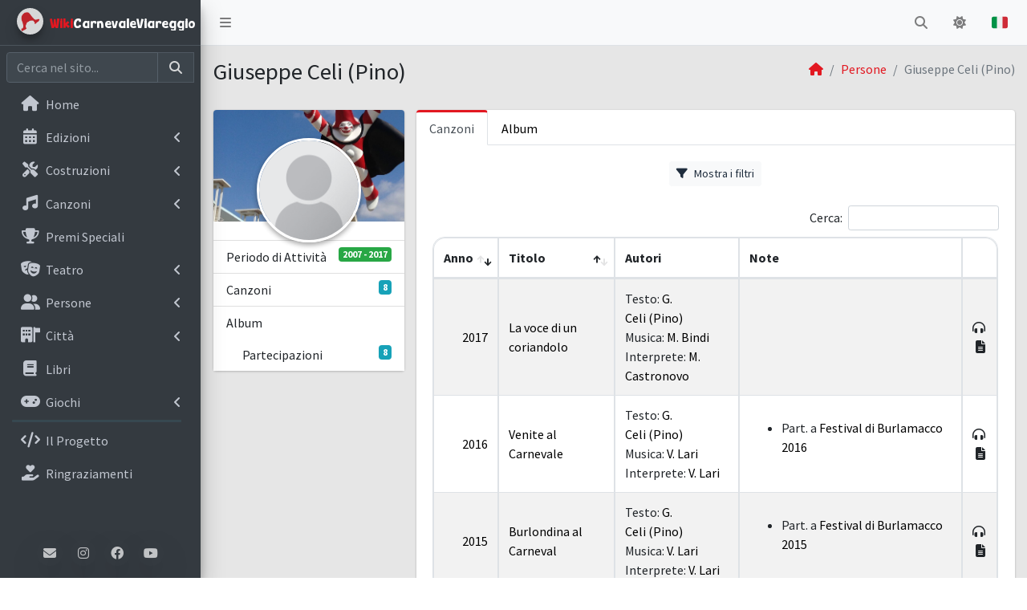

--- FILE ---
content_type: text/html; charset=UTF-8
request_url: https://wikicarnevaleviareggio.it/persone/giuseppe-celi
body_size: 13608
content:
<!DOCTYPE html>
<html lang="it">

<head>
  <meta charset="utf-8">
  <meta name="viewport" content="width=device-width, initial-scale=1">
  <title>Giuseppe Celi (Pino) | WikiCarnevaleViareggio</title>

      <!-- Google Tag Manager -->
    <script>(function(w,d,s,l,i){w[l]=w[l]||[];w[l].push({'gtm.start': new Date().getTime(),event:'gtm.js'});var f=d.getElementsByTagName(s)[0], j=d.createElement(s),dl=l!='dataLayer'?'&l='+l:'';j.async=true;j.src= 'https://www.googletagmanager.com/gtm.js?id='+i+dl;f.parentNode.insertBefore(j,f); })(window,document,'script','dataLayer','GTM-MJ773JJX');</script>
  
    <!-- Cookie policy -->
    <script type="text/javascript" src="https://app.termly.io/resource-blocker/87daf9c7-03b0-4c96-a593-13d167010a75?autoBlock=off" defer async></script>
  
  	  <!-- HTML Meta Tags -->
    <meta name="theme-color" content="#e21821">
  <meta name="color-scheme" content="light dark">
  <meta name="apple-mobile-web-app-title" content="WikiCarnevaleViareggio">
  <meta name="application-name" content="WikiCarnevaleViareggio">

  <!-- Facebook Meta Tags -->
        <meta property="og:site_name" content="Wiki Carnevale Viareggio">
  <meta property="og:url" content="https://wikicarnevaleviareggio.it/persone/giuseppe-celi">
  <meta property="og:type" content="website">

    <meta property="og:locale" content="it_IT">

        <link rel="canonical" href="https://wikicarnevaleviareggio.it/persone/giuseppe-celi" />

    <link rel="alternate" hreflang="x-default" href="https://wikicarnevaleviareggio.it/persone/giuseppe-celi" />
        <link rel="alternate" hreflang="it" href="https://wikicarnevaleviareggio.it/persone/giuseppe-celi" />
        <link rel="alternate" hreflang="en" href="https://wikicarnevaleviareggio.it/en-people/giuseppe-celi" />
        <link rel="alternate" hreflang="fr" href="https://wikicarnevaleviareggio.it/fr-personnes/giuseppe-celi" />
        <link rel="alternate" hreflang="de" href="https://wikicarnevaleviareggio.it/de-personen/giuseppe-celi" />
        <link rel="alternate" hreflang="es" href="https://wikicarnevaleviareggio.it/es-personas/giuseppe-celi" />
      
  <!-- Twitter Meta Tags -->
        <meta name="twitter:domain" content="wikicarnevaleviareggio.it">
  <meta name="twitter:url" content="https://wikicarnevaleviareggio.it/persone/giuseppe-celi">
  <meta name="twitter:card" content="summary_large_image">
  
  <meta property="og:title" content="Giuseppe Celi (Pino) | WikiCarnevaleViareggio">
  <meta name="twitter:title" content="Giuseppe Celi (Pino) | WikiCarnevaleViareggio">
			<meta property="og:image" content="/img/banner_wiki.jpg" />
		<meta name="twitter:image" content="/img/banner_wiki.jpg">
	
					<meta name="description" content="Tutto il Carnevale di Viareggio in un click: più di 150 anni di storia racchiusi nell&#039;enciclopedia più grande del web.">
	<meta property="og:description" content="Tutto il Carnevale di Viareggio in un click: più di 150 anni di storia racchiusi nell&#039;enciclopedia più grande del web.">
	<meta name="twitter:description" content="Tutto il Carnevale di Viareggio in un click: più di 150 anni di storia racchiusi nell&#039;enciclopedia più grande del web.">

  	  <!-- Google Fonts: Source Sans Pro -->
  <link rel="stylesheet" href="https://fonts.googleapis.com/css?family=Source+Sans+Pro:300,400,400i,700&display=swap">
  <!-- Font Awesome -->
  <link rel="stylesheet" href="https://cdnjs.cloudflare.com/ajax/libs/font-awesome/6.4.2/css/all.min.css">
  <!-- Theme style -->
  <link rel="stylesheet" href="/dist/css/adminlte.min.css">
  <!-- Animate On Scroll Library -->
  <link href="https://unpkg.com/aos@2.3.1/dist/aos.css" rel="stylesheet">
  <!-- jQuery UI 1.14.1 -->
  <link rel="stylesheet" href="https://code.jquery.com/ui/1.14.1/themes/base/jquery-ui.css">
  <!-- Custom styles -->
  <link rel="stylesheet" href="/frontend.css">
  

	<style>
		.card .nav.flex-column:not(.nav-sidebar)>li {
			border-top: 1px solid rgba(0,0,0,.125)
		}

		.dark-mode .card .nav.flex-column>li {
			border-top-color: #6c757d;
		}

		.card .nav.flex-column:not(.nav-sidebar)>li {
			border-bottom: unset
		}

		.submenu {
			padding-inline-start: 20px
		}

		#social a {
			border-radius: 100%;
			margin: 5px;
			padding: 7px;
			transition: .3s;
			opacity: .8
		}

		#social a:hover {
			transform: scale(1.1);
			background: var(--primary-color);
			opacity: 1
		}

		#social i {
			color: #fff
		}

		/* Fixes per telefoni/tablet */
		@media screen and (max-width:996px) {
			.content.pt-2 {
				padding: 0 .8em;
			}

			.container-fluid.row,
			.col-md-3,
			div.col-12.col-md-9 {
				padding: 0
			}

			.tab-content .card.card-body {
				padding: 1em .3em;
			}
		}

    .table-body {
    background-color: transparent !important;
    box-shadow: none;
    padding: 0;
}
		#people-tabs-photos img,
		#people-tabs-apparizioni_foto img {
			height: 210px;
			object-fit: cover
		}

		.toggle-icon {
			transition: .3s;
		}

		[aria-expanded="false"] .toggle-icon {
			transform: rotate(180deg);
		}

		[aria-expanded="true"] .toggle-icon {
			transform: rotate(0deg);
		}

		#album > thead > tr > th:first-child,
		#book > thead > tr > th:first-child,
		#show > thead > tr > th:first-child {
			width: 3%
		}

				.dtsp-titleRow, .dtsp-searchPanes { display: none !important }

		.show-searchPanes {
			display: flex !important;
		}

		.dtsp-paneInputButton { height: 35.5px }

		.dtsp-caret i { margin-bottom: 10px }

		.dt-scroll-body { height: fit-content !important }

		.dark-mode #DataTables_Table_0 tbody td,
		.dark-mode #DataTables_Table_1 tbody td,
		.dark-mode #DataTables_Table_2 tbody td {
			background-color: #2E323A;
			color: #fff
		}

				div.dtsp-columns-1 {
			max-width: 50% !important;
			min-width: 50% !important;
		}

		.dtsp-searchPanes .input-group-append {display:none}

		.dtsp-paneInputButton.search {pointer-events: none}

		#DataTables_Table_0_wrapper,
		#DataTables_Table_1_wrapper,
		.dt-scroll-body {border-radius: 0 0 15px 15px !important}

		@media screen and (max-width:996px) {
			div.dtsp-columns-1 {
				max-width: 100% !important;
				min-width: 100% !important;
			}

			.dt-container>div.row:nth-child(2) {
				overflow-x: unset !important
			}

			#song_wrapper > div:nth-child(3) > div {
				overflow-x: scroll
			}
		}
	</style>

	<!-- DataTables -->
	<link href="https://cdn.datatables.net/v/bs4/dt-2.0.8/sp-2.3.1/sl-2.0.3/datatables.min.css" rel="stylesheet">

	<!-- Ekko Lightbox -->
	<link rel="stylesheet" href="/plugins/ekko-lightbox/ekko-lightbox.css">
  
  <!-- Favicon stuff -->
  <link rel="icon" type="image/x-icon" href="/favicon.ico" />
  <link rel="apple-touch-icon" sizes="180x180" href="/img/icone_sito/apple-touch-icon.png">
  <link rel="icon" type="image/png" sizes="32x32" href="/img/icone_sito/favicon-32x32.png">
  <link rel="icon" type="image/png" sizes="16x16" href="/img/icone_sito/favicon-16x16.png">
  <link rel="manifest" href="/site.webmanifest">
  <meta name="msapplication-TileColor" content="#da532c">

  <!-- Email obfuscation with user interaction (from https://spencermortensen.com/articles/email-obfuscation/) -->
  <script>
    document.addEventListener('DOMContentLoaded', function () {
      document.querySelectorAll('.link-interaction').forEach(a => {
        const handler = () => {
          let raw = a.getAttribute('href');

          if (raw.startsWith('#mailto-info_')) raw = raw.replace('#', '').replace('-', ':').replace('_', '@wikicarnevaleviareggio.it');
          a.setAttribute('href', raw);

          // rimuove i listener dopo il primo trigger
          document.removeEventListener('mouseenter', handler, true);
          document.removeEventListener('focus', handler, true);
        };

        document.addEventListener('mouseenter', handler, true);
        document.addEventListener('focus', handler, true);
      });
    });
  </script>
</head>

<body class="hold-transition sidebar-mini layout-fixed layout-navbar-fixed">
      <!-- Google Tag Manager (noscript) -->
    <noscript><iframe src="https://www.googletagmanager.com/ns.html?id=GTM-MJ773JJX" height="0" width="0" style="display:none;visibility:hidden"></iframe></noscript>
  
  <div class="wrapper">

    <!-- Preloader -->
    <div class="preloader flex-column justify-content-center align-items-center">
      <img class="animation__shake" src="/img/icone_sito/apple-touch-icon.png" alt="WCVLogo" height="60" width="60" style="border-radius: 50%;">
    </div>

    <!-- Header Nav -->
    <nav class="main-header navbar navbar-expand navbar-light">
  <!-- Left navbar links -->
  <ul class="navbar-nav">
    <li class="nav-item">
      <a class="nav-link" data-widget="pushmenu" role="button" title="Espandi/comprimi menu"><i class="fas fa-bars"></i></a>
    </li>
  </ul>

  <!-- Brand Logo -->
          <a href="/" class="brand-link" style="z-index: auto" title="Torna alla home">
    <span class="brand-text">
      <span class="wiki_red">Wiki</span><span class="brand_animation">CarnevaleViareggio</span>
    </span>
  </a>

  <!-- Right navbar links -->
  <ul class="navbar-nav ml-auto">

  
    <!-- Navbar Search -->
    <li class="nav-item">
      <a class="nav-link" data-widget="navbar-search" href="#" role="button" title="Cerca nel sito...">
        <i class="fas fa-search"></i>
      </a>
      <div class="navbar-search-block">
        <form class="form-inline ricerca" action="/ricerca" method="get">
          <div class="input-group input-group-sm">
            <input class="form-control form-control-navbar search_input" type="search" placeholder="Cerca nel sito..." aria-label="Cerca nel sito" name="per">
            <div class="input-group-append">
              <button class="btn btn-navbar search_btn" type="submit" title="Cerca nel sito...">
                <i class="fas fa-search"></i>
              </button>
              <button class="btn btn-navbar" type="button" data-widget="navbar-search" title="Chiudi">
                <i class="fas fa-times"></i>
              </button>
            </div>
          </div>
        </form>
      </div>
    </li>

    <li class="nav-item">
      <a class="nav-link" role="button" id="dark-mode" title="Attiva/disattiva modalità scura">
        <i class="fa-solid fa-moon"></i>
        <i class="fa-solid fa-sun"></i>
      </a>
    </li>

                
    <li class="nav-item dropdown">
      <a class="nav-link" data-toggle="dropdown" href="#">
        <img src="/img/flags/it_flag.svg" alt="Italiano" class="align-text-top" width="20" height="20" title="Change language">
      </a>

      <ul class="dropdown-menu">
                  <li>
            <a class="dropdown-item" href="/persone/giuseppe-celi">
              <img src="/img/flags/it_flag.svg" alt="Italiano" class="align-text-top mr-2" width="20" height="20" title="Change language">
              <span>Italiano</span>
            </a>
          </li>
                  <li>
            <a class="dropdown-item" href="/en-people/giuseppe-celi">
              <img src="/img/flags/en_flag.svg" alt="English" class="align-text-top mr-2" width="20" height="20" title="Change language">
              <span>English</span>
            </a>
          </li>
                  <li>
            <a class="dropdown-item" href="/fr-personnes/giuseppe-celi">
              <img src="/img/flags/fr_flag.svg" alt="Français" class="align-text-top mr-2" width="20" height="20" title="Change language">
              <span>Français</span>
            </a>
          </li>
                  <li>
            <a class="dropdown-item" href="/de-personen/giuseppe-celi">
              <img src="/img/flags/de_flag.svg" alt="Deutsch" class="align-text-top mr-2" width="20" height="20" title="Change language">
              <span>Deutsch</span>
            </a>
          </li>
                  <li>
            <a class="dropdown-item" href="/es-personas/giuseppe-celi">
              <img src="/img/flags/es_flag.svg" alt="Español" class="align-text-top mr-2" width="20" height="20" title="Change language">
              <span>Español</span>
            </a>
          </li>
              </ul>
    </li>
  </ul>
</nav>
    <!-- Main Sidebar Container -->
    
<aside class="main-sidebar sidebar-dark-primary elevation-4">
  <!-- Brand Logo -->
          <a href="/" class="brand-link">
    <img src="/img/icone_sito/icona_sito.png" alt="WCV Logo" class="brand-image img-circle elevation-3" style="opacity: .8" width= "33px" height= "33px">
    <span class="brand-text">
      <span class="wiki_red">Wiki</span><span class="brand_animation">CarnevaleViareggio</span>
    </span>
  </a>

  <!-- Sidebar -->
  <div class="sidebar">

    <!-- SidebarSearch Form -->
    <form class="form-inline mt-2 input-group ricerca" action="/ricerca" method="get">
      <input class="form-control form-control-sidebar search_input" type="search" placeholder="Cerca nel sito..." aria-label="Cerca nel sito" name="per">
      <div class="input-group-append">
        <button class="btn btn-sidebar search_btn" type="submit" title="Cerca nel sito...">
          <i class="fas fa-search fa-fw"></i>
        </button>
      </div>
    </form>

    <!-- Sidebar Menu -->
    <nav class="mt-2">
      <ul class="nav nav-pills nav-sidebar flex-column nav-collapse-hide-child" data-widget="treeview" role="menubar" data-accordion="true">
        <!-- use 'active' class for current item -->
                                            <li class="nav-item" role="menuitem">
                                                                                                                                                                                                                            <a href="/" class="nav-link">
                  <i class="nav-icon fa-solid fa-house"></i>
                  <p>Home</p>
                </a>
              </li>
                                                    <li class="nav-item" role="menuitem">
              <a href="#" class="nav-link">
                <i class="nav-icon fa-solid fa-calendar-days"></i>
                <p>
                  Edizioni
                  <i class="fas fa-angle-left right"></i>
                </p>
              </a>
              <ul class="nav nav-treeview" role="menu">
                                  <li class="nav-item" role="menuitem">
                                                                                                                                                                    <a href="/edizioni/" class="nav-link">
                      <i class="nav-icon far fa-circle"></i>
                      <p>Elenco edizioni</p>
                    </a>
                  </li>
                                  <li class="nav-item" role="menuitem">
                                                                                                                                                                                                              <a href="/edizioni/ultima/" class="nav-link">
                      <i class="nav-icon far fa-circle"></i>
                      <p>Ultima edizione</p>
                    </a>
                  </li>
                                  <li class="nav-item" role="menuitem">
                                                                                                                                                                    <a href="/organizzazioni/" class="nav-link">
                      <i class="nav-icon far fa-circle"></i>
                      <p>Organizzazioni</p>
                    </a>
                  </li>
                                  <li class="nav-item" role="menuitem">
                                                                                                                                                                    <a href="/bandi-concorsi/" class="nav-link">
                      <i class="nav-icon far fa-circle"></i>
                      <p>Bandi concorsi</p>
                    </a>
                  </li>
                              </ul>
            </li>
                                        <li class="nav-item" role="menuitem">
              <a href="#" class="nav-link">
                <i class="nav-icon fa-solid fa-screwdriver-wrench"></i>
                <p>
                  Costruzioni
                  <i class="fas fa-angle-left right"></i>
                </p>
              </a>
              <ul class="nav nav-treeview" role="menu">
                                  <li class="nav-item" role="menuitem">
                                                                                                                                                                    <a href="/costruzioni/" class="nav-link">
                      <i class="nav-icon far fa-circle"></i>
                      <p>Elenco costruzioni</p>
                    </a>
                  </li>
                                  <li class="nav-item" role="menuitem">
                                                                                                                                                                                                              <a href="/costruzioni/albo-d-oro/" class="nav-link">
                      <i class="nav-icon far fa-circle"></i>
                      <p>Albo d'Oro</p>
                    </a>
                  </li>
                                  <li class="nav-item" role="menuitem">
                                                                                                                                                                                                              <a href="/costruzioni/categorie/" class="nav-link">
                      <i class="nav-icon far fa-circle"></i>
                      <p>Categorie</p>
                    </a>
                  </li>
                                  <li class="nav-item" role="menuitem">
                                                                                                                                                                                                              <a href="/costruzioni/statistiche/" class="nav-link">
                      <i class="nav-icon far fa-circle"></i>
                      <p>Statistiche</p>
                    </a>
                  </li>
                                  <li class="nav-item" role="menuitem">
                                                                                                                                                                    <a href="/tag/" class="nav-link">
                      <i class="nav-icon far fa-circle"></i>
                      <p>Tag</p>
                    </a>
                  </li>
                              </ul>
            </li>
                                        <li class="nav-item" role="menuitem">
              <a href="#" class="nav-link">
                <i class="nav-icon fa-solid fa-music"></i>
                <p>
                  Canzoni
                  <i class="fas fa-angle-left right"></i>
                </p>
              </a>
              <ul class="nav nav-treeview" role="menu">
                                  <li class="nav-item" role="menuitem">
                                                                                                                                                                    <a href="/canzoni/" class="nav-link">
                      <i class="nav-icon far fa-circle"></i>
                      <p>Elenco canzoni</p>
                    </a>
                  </li>
                                  <li class="nav-item" role="menuitem">
                                                                                                                                                                                                              <a href="/canzoni/albo-d-oro/" class="nav-link">
                      <i class="nav-icon far fa-circle"></i>
                      <p>Albo d'Oro</p>
                    </a>
                  </li>
                                  <li class="nav-item" role="menuitem">
                                                                                                                                                                                                              <a href="/canzoni/statistiche/" class="nav-link">
                      <i class="nav-icon far fa-circle"></i>
                      <p>Statistiche</p>
                    </a>
                  </li>
                                  <li class="nav-item" role="menuitem">
                                                                                                                                                                    <a href="/album/" class="nav-link">
                      <i class="nav-icon far fa-circle"></i>
                      <p>Album</p>
                    </a>
                  </li>
                              </ul>
            </li>
                                                      <li class="nav-item" role="menuitem">
                                                                                                                                                    <a href="/premi-speciali/" class="nav-link">
                  <i class="nav-icon fa-solid fa-trophy"></i>
                  <p>Premi Speciali</p>
                </a>
              </li>
                                                    <li class="nav-item" role="menuitem">
              <a href="#" class="nav-link">
                <i class="nav-icon fa-solid fa-masks-theater"></i>
                <p>
                  Teatro
                  <i class="fas fa-angle-left right"></i>
                </p>
              </a>
              <ul class="nav nav-treeview" role="menu">
                                  <li class="nav-item" role="menuitem">
                                                                                                                                                                    <a href="/manifestazioni/" class="nav-link">
                      <i class="nav-icon far fa-circle"></i>
                      <p>Manifestazioni canore</p>
                    </a>
                  </li>
                                  <li class="nav-item" role="menuitem">
                                                                                                                                                                    <a href="/spettacoli/" class="nav-link">
                      <i class="nav-icon far fa-circle"></i>
                      <p>Spettacoli</p>
                    </a>
                  </li>
                              </ul>
            </li>
                                        <li class="nav-item" role="menuitem">
              <a href="#" class="nav-link">
                <i class="nav-icon fa-solid fa-user-group"></i>
                <p>
                  Persone
                  <i class="fas fa-angle-left right"></i>
                </p>
              </a>
              <ul class="nav nav-treeview" role="menu">
                                  <li class="nav-item" role="menuitem">
                                                                                                                                                                    <a href="/persone/" class="nav-link">
                      <i class="nav-icon far fa-circle"></i>
                      <p>Elenco persone</p>
                    </a>
                  </li>
                                  <li class="nav-item" role="menuitem">
                                                                                                                                                                    <a href="/gruppi/" class="nav-link">
                      <i class="nav-icon far fa-circle"></i>
                      <p>Elenco gruppi</p>
                    </a>
                  </li>
                              </ul>
            </li>
                                        <li class="nav-item" role="menuitem">
              <a href="#" class="nav-link">
                <i class="nav-icon fa-solid fa-building-flag"></i>
                <p>
                  Città
                  <i class="fas fa-angle-left right"></i>
                </p>
              </a>
              <ul class="nav nav-treeview" role="menu">
                                  <li class="nav-item" role="menuitem">
                                                                                                                                                                    <a href="/rioni/" class="nav-link">
                      <i class="nav-icon far fa-circle"></i>
                      <p>Rioni</p>
                    </a>
                  </li>
                                  <li class="nav-item" role="menuitem">
                                                                                                                                                                    <a href="/maschere/" class="nav-link">
                      <i class="nav-icon far fa-circle"></i>
                      <p>Maschere</p>
                    </a>
                  </li>
                                  <li class="nav-item" role="menuitem">
                                                                                                                                                                    <a href="/luoghi/" class="nav-link">
                      <i class="nav-icon far fa-circle"></i>
                      <p>Luoghi</p>
                    </a>
                  </li>
                              </ul>
            </li>
                                                      <li class="nav-item" role="menuitem">
                                                                                                                                                    <a href="/libri/" class="nav-link">
                  <i class="nav-icon fa-solid fa-book"></i>
                  <p>Libri</p>
                </a>
              </li>
                                                    <li class="nav-item" role="menuitem">
              <a href="#" class="nav-link">
                <i class="nav-icon fa-solid fa-gamepad"></i>
                <p>
                  Giochi
                  <i class="fas fa-angle-left right"></i>
                </p>
              </a>
              <ul class="nav nav-treeview" role="menu">
                                  <li class="nav-item" role="menuitem">
                                                                                                                                                                    <a href="/quiz/" class="nav-link">
                      <i class="nav-icon far fa-circle"></i>
                      <p>Quiz</p>
                    </a>
                  </li>
                                  <li class="nav-item" role="menuitem">
                                                                                                                                                                    <a href="/wikiclassifiche/" class="nav-link">
                      <i class="nav-icon far fa-circle"></i>
                      <p>WikiClassifiche</p>
                    </a>
                  </li>
                              </ul>
            </li>
                                                    <li class="divider rounded" role="separator"></li>
                                                                  <li class="nav-item" role="menuitem">
                                                                                                                                                    <a href="/il-progetto/" class="nav-link">
                  <i class="nav-icon fa-solid fa-code"></i>
                  <p>Il Progetto</p>
                </a>
              </li>
                                                                  <li class="nav-item" role="menuitem">
                                                                                                                                                    <a href="/ringraziamenti/" class="nav-link">
                  <i class="nav-icon fa-solid fa-hand-holding-heart"></i>
                  <p>Ringraziamenti</p>
                </a>
              </li>
                                    </ul>
    </nav>
  </div>

  <div id="contatti" class="d-flex justify-content-center flex-wrap position-absolute w-100">
    <a class="link-interaction" rel="nofollow, noindex" href="#mailto-info_" title="Inviaci una mail">
      <i class="fa-solid fa-envelope shadow-lg"></i>
    </a>
    <a href="https://www.instagram.com/wikicarnevaleviareggio" title="Visita il profilo ufficiale Instagram di WikiCarnevaleViareggio">
      <i class="fa-brands fa-instagram shadow-lg" style="padding: 8px 9px"></i>
    </a>
    <a href="https://www.facebook.com/wikicarnevaleviareggio/" title="Visita il profilo ufficiale Facebook di WikiCarnevaleViareggio">
      <i class="fa-brands fa-facebook shadow-lg"></i>
    </a>
    <a href="https://www.youtube.com/@wikicarnevaleviareggio" title="Visita il canale ufficiale YouTube di WikiCarnevaleViareggio">
      <i class="fa-brands fa-youtube shadow-lg" style="padding: 8px 7px"></i>
    </a>
  </div>
</aside>
    <!-- Content Wrapper. Contains page content -->
    <div class="content-wrapper">
      <!-- Content Header (Page header) -->
      	<div class="content-header">
	<div class="container-fluid">
		<div class="row mb-2">
			<div class="col-sm-6">
				<h1 class="m-0" >Giuseppe Celi (Pino)</h1>
			</div>
													<div class="col-sm-6">
				<ol class="breadcrumb float-sm-right">
					<li class="breadcrumb-item">
						<a href="/" title="Torna alla home">
							<i class="nav-icon fa-solid fa-house"></i>
						</a>
					</li>
											<li class="breadcrumb-item active">
															<a href="/persone" title="Vai in Persone">Persone</a>
													</li>
											<li class="breadcrumb-item active">
															Giuseppe Celi (Pino)													</li>
									</ol>
			</div>
		</div>
	</div>
</div>

      <!-- Main content -->
      	<section class="content py-2">
		<div class="container-fluid">
			
			<div class="row">
				<div class="col-md-12 col-xl-3">
					<!-- Foto & info -->
					
<div class="card card-widget widget-user">

	<div id="user_backgroud" class="widget-user-header"></div>
						<div class="widget-user-image">
				<img src="/img/default.png" class="img-circle elevation-2" alt="User Avatar" title="Immagine di profilo di Giuseppe Celi (Pino)" alt="Immagine di profilo di Giuseppe Celi (Pino)"/>
			</div>
			
	<div class="card-footer p-0">
		<ul class="nav flex-column scheda_info">
						
						
									
															
																												
							<li class="nav-link">Periodo di Attività					<span class="float-right badge bg-success">										2007
										-&nbsp;2017
										</span>
				</li>
			
						
			
							<li class="nav-link">
					Canzoni					<span class="float-right badge bg-info">8</span>
				</li>

				<li class="border-0">
					<ul class="submenu">
																																											</ul>
				</li>
			
							<li class="nav-link">
					Album					<span class="float-right badge bg-info"></span>
					<li class="border-0">
						<ul class="submenu">
																					<li class="nav-link border-0">
								Partecipazioni								<span class="float-right badge bg-info">8</span>
							</li>
													</ul>
					</li>
				</li>
			
			
			
			
					</ul>
	</div>

</div>
				</div>

				<div class="col-md-12 col-xl-9">
					<div class="card card-primary card-outline card-outline-tabs">
						<!-- Lista dei tabs -->
						
<div class="card-header p-0 border-bottom-0">
	<ul class="nav nav-tabs" id="peopleTabs" role="tablist">
						    							<li class="nav-item">
	<a class="nav-link active" id="people-tabs-songs-tab" data-toggle="pill" href="#people-tabs-songs" role="tab" aria-controls="people-tabs-songs" aria-selected="1">Canzoni</a>
</li>

										<li class="nav-item">
	<a class="nav-link" id="people-tabs-albums-tab" data-toggle="pill" href="#people-tabs-albums" role="tab" aria-controls="people-tabs-albums" aria-selected="">Album</a>
</li>

																								</ul>
</div>
						<div class="card-body">
							<div class="tab-content">
								
								
								
								
								
																										<div class="tab-pane fade show active" id="people-tabs-songs" role="tabpanel" aria-labelledby="people-tabs-songs-tab">
										<button type="button" id="mostraFiltri" class="btn btn-light btn-sm mx-auto" style="display: block;">
											<i class="fas fa-filter mr-2"></i>Mostra i filtri										</button>
										
<div class="table-body card card-body">
	<table id="song" class="table table-bordered table-hover table-striped dataTable" aria-describedby="dataTables_info">
		<thead>
			<tr>
															<th>Anno</th>
																				<th>Titolo</th>
																				<th class="no-sort">Autori</th>
																				<th class="no-sort">Note</th>
																				<th class="no-sort"></th>
												</tr>
		</thead>
		<tbody>
									<tr>
					<td>											<a href="/edizioni/carnevale-di-viareggio-2007
">2007</a>
			
	</td>
					<td>								<a href="/canzoni/2007/carnevale-e-un-mulinello">Carnevale è un mulinello</a>
	</td>
					<td>											Testo:
						<a href="/persone/giuseppe-celi">G. Celi&nbsp;(Pino)</a>

								<br>Musica:
						<a href="/persone/vasco-lari">V. Lari</a>

								<br>
				Interprete:
								<a href="/persone/vasco-lari">V. Lari</a>
			
											
											

			
	
	</td>
					<td>								<ul>		
		
									<li>
											<span title="Partecipazione">Part.</span>
										a 	<a href="	/manifestazioni/festival-di-burlamacco/2007
	">
					Festival di Burlamacco 2007	</a>

				</li>
					
		
				</ul>	
	</td>
					<td>											<i class="fa-solid fa-headphones-simple" title="Video disponibile"></i>
							<i class="fa-solid fa-file-lines pl-1" title="Testo disponibile"></i>
				<span class="d-none">Carnevale</span>
	</td>
			</tr>

									<tr>
					<td>											<a href="/edizioni/carnevale-di-viareggio-2008
">2008</a>
			
	</td>
					<td>								<a href="/canzoni/2008/un-coriandolo-su-marte">Un Coriandolo su Marte</a>
	</td>
					<td>											Testo:
						<a href="/persone/giuseppe-celi">G. Celi&nbsp;(Pino)</a>

								<br>Musica:
						<a href="/persone/vasco-lari">V. Lari</a>

								<br>
				Interprete:
								<a href="/persone/vasco-lari">V. Lari</a>
			
											
											

			
	
	</td>
					<td>								<ul>		
		
									<li>
											3° Classificata										a 	<a href="	/manifestazioni/festival-di-burlamacco/2008
	">
					Festival di Burlamacco 2008	</a>

				</li>
					
		
				</ul>	
	</td>
					<td>											<i class="fa-solid fa-headphones-simple" title="Video disponibile"></i>
							<i class="fa-solid fa-file-lines pl-1" title="Testo disponibile"></i>
				<span class="d-none">Carnevale</span>
	</td>
			</tr>

									<tr>
					<td>											<a href="/edizioni/carnevale-di-viareggio-2009
">2009</a>
			
	</td>
					<td>								<a href="/canzoni/2009/pero-e-carnevale">...Però è Carnevale</a>
	</td>
					<td>											Testo:
						<a href="/persone/giuseppe-celi">G. Celi&nbsp;(Pino)</a>

								<br>Musica:
						<a href="/persone/vasco-lari">V. Lari</a>

								<br>
				Interprete:
								<a href="/persone/vasco-lari">V. Lari</a>
			
											
											

			
	
	</td>
					<td>								<ul>		
		
									<li>
											2° Classificata										a 	<a href="	/manifestazioni/festival-di-burlamacco/2009
	">
					Festival di Burlamacco 2009	</a>

				</li>
					
		
				</ul>	
	</td>
					<td>											<i class="fa-solid fa-headphones-simple" title="Video disponibile"></i>
							<i class="fa-solid fa-file-lines pl-1" title="Testo disponibile"></i>
				<span class="d-none">Carnevale</span>
	</td>
			</tr>

									<tr>
					<td>											<a href="/edizioni/carnevale-di-viareggio-2010
">2010</a>
			
	</td>
					<td>								<a href="/canzoni/2010/a-viareggio-c-e-un-tesoro">A Viareggio c&#039;è un tesoro</a>
	</td>
					<td>											Testo:
						<a href="/persone/giuseppe-celi">G. Celi&nbsp;(Pino)</a>

								<br>Musica:
						<a href="/persone/vasco-lari">V. Lari</a>

								<br>
				Interprete:
								<a href="/persone/vasco-lari">V. Lari</a>
			
											
											

			
	
	</td>
					<td>								<ul>		
		
									<li>
											<span title="Partecipazione">Part.</span>
										a 	<a href="	/manifestazioni/festival-di-burlamacco/2010
	">
					Festival di Burlamacco 2010	</a>

				</li>
					
		
				</ul>	
	</td>
					<td>											<i class="fa-solid fa-headphones-simple" title="Video disponibile"></i>
							<i class="fa-solid fa-file-lines pl-1" title="Testo disponibile"></i>
				<span class="d-none">Carnevale</span>
	</td>
			</tr>

									<tr>
					<td>											<a href="/edizioni/carnevale-di-viareggio-2011
">2011</a>
			
	</td>
					<td>								<a href="/canzoni/2011/un-coriandolo-viareggino">Un coriandolo viareggino</a>
	</td>
					<td>											Testo:
						<a href="/persone/giuseppe-celi">G. Celi&nbsp;(Pino)</a>

								<br>Musica:
						<a href="/persone/vasco-lari">V. Lari</a>

								<br>
				Interprete:
								<a href="/persone/vasco-lari">V. Lari</a>
			
											
											

			
	
	</td>
					<td>								<ul>		
		
									<li>
											<span title="Partecipazione">Part.</span>
										a 	<a href="	/manifestazioni/festival-di-burlamacco/2011
	">
					Festival di Burlamacco 2011	</a>

				</li>
					
		
				</ul>	
	</td>
					<td>											<i class="fa-solid fa-headphones-simple" title="Video disponibile"></i>
							<i class="fa-solid fa-file-lines pl-1" title="Testo disponibile"></i>
				<span class="d-none">Carnevale</span>
	</td>
			</tr>

									<tr>
					<td>											<a href="/edizioni/carnevale-di-viareggio-2015
">2015</a>
			
	</td>
					<td>								<a href="/canzoni/2015/burlondina-al-carneval">Burlondina al Carneval</a>
	</td>
					<td>											Testo:
						<a href="/persone/giuseppe-celi">G. Celi&nbsp;(Pino)</a>

								<br>Musica:
						<a href="/persone/vasco-lari">V. Lari</a>

								<br>
				Interprete:
								<a href="/persone/vasco-lari">V. Lari</a>
			
											
											

			
	
	</td>
					<td>								<ul>		
		
									<li>
											<span title="Partecipazione">Part.</span>
										a 	<a href="	/manifestazioni/festival-di-burlamacco/2015
	">
					Festival di Burlamacco 2015	</a>

				</li>
					
		
				</ul>	
	</td>
					<td>											<i class="fa-solid fa-headphones-simple" title="Video disponibile"></i>
							<i class="fa-solid fa-file-lines pl-1" title="Testo disponibile"></i>
				<span class="d-none">Carnevale</span>
	</td>
			</tr>

									<tr>
					<td>											<a href="/edizioni/carnevale-di-viareggio-2016
">2016</a>
			
	</td>
					<td>								<a href="/canzoni/2016/venite-al-carnevale">Venite al Carnevale</a>
	</td>
					<td>											Testo:
						<a href="/persone/giuseppe-celi">G. Celi&nbsp;(Pino)</a>

								<br>Musica:
						<a href="/persone/vasco-lari">V. Lari</a>

								<br>
				Interprete:
								<a href="/persone/vasco-lari">V. Lari</a>
			
											
											

			
	
	</td>
					<td>								<ul>		
		
									<li>
											<span title="Partecipazione">Part.</span>
										a 	<a href="	/manifestazioni/festival-di-burlamacco/2016
	">
					Festival di Burlamacco 2016	</a>

				</li>
					
		
				</ul>	
	</td>
					<td>											<i class="fa-solid fa-headphones-simple" title="Video disponibile"></i>
							<i class="fa-solid fa-file-lines pl-1" title="Testo disponibile"></i>
				<span class="d-none">Carnevale</span>
	</td>
			</tr>

									<tr>
					<td>											<a href="/edizioni/carnevale-di-viareggio-2017
">2017</a>
			
	</td>
					<td>								<a href="/canzoni/2017/la-voce-di-un-coriandolo">La voce di un coriandolo</a>
	</td>
					<td>											Testo:
						<a href="/persone/giuseppe-celi">G. Celi&nbsp;(Pino)</a>

								<br>Musica:
						<a href="/persone/mario-bindi">M. Bindi</a>

								<br>
				Interprete:
								<a href="/persone/marianna-castronovo">M. Castronovo</a>
			
											
											

			
	
	</td>
					<td>										
		
		
		
					
	</td>
					<td>											<i class="fa-solid fa-headphones-simple" title="Video disponibile"></i>
							<i class="fa-solid fa-file-lines pl-1" title="Testo disponibile"></i>
				<span class="d-none">Carnevale</span>
	</td>
			</tr>

					</tbody>
	</table>
</div>
									</div>
																	
								
																	<div class="tab-pane fade " id="people-tabs-albums" role="tabpanel" aria-labelledby="people-tabs-albumsOf-tab">
																															<h3 class="">Partecipazioni ad album</h3>
											
<div class="table-body card card-body">
	<table id="album" class="table table-bordered table-hover table-striped dataTable" aria-describedby="dataTables_info">
		<thead>
			<tr>
															<th class="no-sort">Copertina</th>
																				<th>Anno</th>
																				<th>Titolo</th>
																				<th class="no-sort">Autori</th>
																				<th>N° tracce</th>
																				<th>Casa discografica</th>
												</tr>
		</thead>
		<tbody>
							<tr>
      <td>
	  <a href="/storage/album/2007/festival-di-burlamacco-2007.jpg" data-toggle="lightbox" data-gallery="gallery" data-title="Festival di Burlamacco 2007">
    <img src="/storage/album/2007/festival-di-burlamacco-2007.jpg" class="rounded" title="Festival di Burlamacco 2007" alt="Festival di Burlamacco 2007" width="80">
  </a>
	
</td>
      <td>
			<a href="/edizioni/carnevale-di-viareggio-2007
">2007</a>
	
</td>
      <td>
		<a href="          /album/2007/movimento-dei-carnevalari/festival-di-burlamacco-2007">Festival di Burlamacco 2007</a>
  

</td>
      <td>
	  		<a href="/gruppi/movimento-dei-carnevalari">Movimento dei Carnevalari</a>  

</td>
      <td>
      9
  
</td>
      <td>
    <i>ignoto</i>

</td>
  </tr>

							<tr>
      <td>
	  <a href="/storage/album/2008/festival-di-burlamacco-2008.jpg" data-toggle="lightbox" data-gallery="gallery" data-title="Festival di Burlamacco 2008">
    <img src="/storage/album/2008/festival-di-burlamacco-2008.jpg" class="rounded" title="Festival di Burlamacco 2008" alt="Festival di Burlamacco 2008" width="80">
  </a>
	
</td>
      <td>
			<a href="/edizioni/carnevale-di-viareggio-2008
">2008</a>
	
</td>
      <td>
		<a href="          /album/2008/movimento-dei-carnevalari/festival-di-burlamacco-2008">Festival di Burlamacco 2008</a>
  

</td>
      <td>
	  		<a href="/gruppi/movimento-dei-carnevalari">Movimento dei Carnevalari</a>  

</td>
      <td>
      12
  
</td>
      <td>
    <i>ignoto</i>

</td>
  </tr>

							<tr>
      <td>
	  <a href="/storage/album/2009/festival-di-burlamacco-2009.jpg" data-toggle="lightbox" data-gallery="gallery" data-title="Festival di Burlamacco 2009">
    <img src="/storage/album/2009/festival-di-burlamacco-2009.jpg" class="rounded" title="Festival di Burlamacco 2009" alt="Festival di Burlamacco 2009" width="80">
  </a>
	
</td>
      <td>
			<a href="/edizioni/carnevale-di-viareggio-2009
">2009</a>
	
</td>
      <td>
		<a href="          /album/2009/movimento-dei-carnevalari/festival-di-burlamacco-2009">Festival di Burlamacco 2009</a>
  

</td>
      <td>
	  		<a href="/gruppi/movimento-dei-carnevalari">Movimento dei Carnevalari</a>  

</td>
      <td>
      17
  
</td>
      <td>
    <i>ignoto</i>

</td>
  </tr>

							<tr>
      <td>
	  <a href="/storage/album/2010/festival-di-burlamacco-2010.jpg" data-toggle="lightbox" data-gallery="gallery" data-title="Festival di Burlamacco 2010">
    <img src="/storage/album/2010/festival-di-burlamacco-2010.jpg" class="rounded" title="Festival di Burlamacco 2010" alt="Festival di Burlamacco 2010" width="80">
  </a>
	
</td>
      <td>
			<a href="/edizioni/carnevale-di-viareggio-2010
">2010</a>
	
</td>
      <td>
		<a href="          /album/2010/movimento-dei-carnevalari/festival-di-burlamacco-2010">Festival di Burlamacco 2010</a>
  

</td>
      <td>
	  		<a href="/gruppi/movimento-dei-carnevalari">Movimento dei Carnevalari</a>  

</td>
      <td>
      15
  
</td>
      <td>
    <i>ignoto</i>

</td>
  </tr>

							<tr>
      <td>
	  <a href="/storage/album/2011/festival-di-burlamacco-2011.jpg" data-toggle="lightbox" data-gallery="gallery" data-title="Festival di Burlamacco 2011">
    <img src="/storage/album/2011/festival-di-burlamacco-2011.jpg" class="rounded" title="Festival di Burlamacco 2011" alt="Festival di Burlamacco 2011" width="80">
  </a>
	
</td>
      <td>
			<a href="/edizioni/carnevale-di-viareggio-2011
">2011</a>
	
</td>
      <td>
		<a href="          /album/2011/movimento-dei-carnevalari/festival-di-burlamacco-2011">Festival di Burlamacco 2011</a>
  

</td>
      <td>
	  		<a href="/gruppi/movimento-dei-carnevalari">Movimento dei Carnevalari</a>  

</td>
      <td>
      12
  
</td>
      <td>
    <i>ignoto</i>

</td>
  </tr>

							<tr>
      <td>
	  <a href="/storage/album/2015/festival-di-burlamacco-2015.jpg" data-toggle="lightbox" data-gallery="gallery" data-title="Festival di Burlamacco 2015">
    <img src="/storage/album/2015/festival-di-burlamacco-2015.jpg" class="rounded" title="Festival di Burlamacco 2015" alt="Festival di Burlamacco 2015" width="80">
  </a>
	
</td>
      <td>
			<a href="/edizioni/carnevale-di-viareggio-2015
">2015</a>
	
</td>
      <td>
		<a href="          /album/2015/movimento-dei-carnevalari/festival-di-burlamacco-2015">Festival di Burlamacco 2015</a>
  

</td>
      <td>
	  		<a href="/gruppi/movimento-dei-carnevalari">Movimento dei Carnevalari</a>  

</td>
      <td>
      21
  
</td>
      <td>
    <i>ignoto</i>

</td>
  </tr>

							<tr>
      <td>
	  <a href="/storage/album/2016/festival-di-burlamacco-2016.jpg" data-toggle="lightbox" data-gallery="gallery" data-title="Festival di Burlamacco 2016">
    <img src="/storage/album/2016/festival-di-burlamacco-2016.jpg" class="rounded" title="Festival di Burlamacco 2016" alt="Festival di Burlamacco 2016" width="80">
  </a>
	
</td>
      <td>
			<a href="/edizioni/carnevale-di-viareggio-2016
">2016</a>
	
</td>
      <td>
		<a href="          /album/2016/movimento-dei-carnevalari/festival-di-burlamacco-2016">Festival di Burlamacco 2016</a>
  

</td>
      <td>
	  		<a href="/gruppi/movimento-dei-carnevalari">Movimento dei Carnevalari</a>  

</td>
      <td>
      22
  
</td>
      <td>
    <i>ignoto</i>

</td>
  </tr>

							<tr>
      <td>
	  <a href="/storage/album/2017/festival-di-burlamacco-2017.jpg" data-toggle="lightbox" data-gallery="gallery" data-title="Festival di Burlamacco 2017">
    <img src="/storage/album/2017/festival-di-burlamacco-2017.jpg" class="rounded" title="Festival di Burlamacco 2017" alt="Festival di Burlamacco 2017" width="80">
  </a>
	
</td>
      <td>
			<a href="/edizioni/carnevale-di-viareggio-2017
">2017</a>
	
</td>
      <td>
		<a href="          /album/2017/movimento-dei-carnevalari/festival-di-burlamacco-2017">Festival di Burlamacco 2017</a>
  

</td>
      <td>
	  		<a href="/gruppi/movimento-dei-carnevalari">Movimento dei Carnevalari</a>  

</td>
      <td>
      15
  
</td>
      <td>
    <i>ignoto</i>

</td>
  </tr>

					</tbody>
	</table>
</div>
																			</div>
																	
								
								
								
								
								
								
																
																
								
							</div>
						</div>
					</div>
				</div>

			</div>
		</div>

		<a href="#mailto-info_?subject=Segnalazione errore&body=Salve, con la presente intendo notificarvi che vi è un errore nella pagina di Giuseppe Celi&nbsp;(Pino).%0A(https://wikicarnevaleviareggio.it/persone/giuseppe-celi)" class="btn btn-primary btn-md d-table mx-auto mb-4 link-interaction" role="button">
			<i class="fas fa-envelope mr-2"></i>Segnala errore/facci una domanda		</a>
	</section>
    </div>
    
    <!-- Footer -->
    <footer class="main-footer text-center">
  <h2>Patrocini</h2>
  <div class="flex-column pb-5">
        <div class="d-flex justify-content-center flex-column mt-2 mb-5" data-aos="fade-up" data-aos-offset="-350">
      <a href="https://www.provincia.lucca.it/" title="Visita il sito della Provincia di Lucca" target="_blank" class="mx-auto my-2">
        <img src="https://wikicarnevaleviareggio.it/storage/patrocini/logo-provincia-di-lucca.png" alt="Patrocinio Provincia di Lucca" width="65" height="65" class="patrocini" style="border-radius:0">
      </a>

      <i class="informazioni">- con il patrocinio della <a href="https://www.provincia.lucca.it/" target="_blank">Provincia di Lucca</a> concesso in data 22/02/2024</i>
    </div>

    <div class="d-flex justify-content-center flex-wrap" style="gap:30px">
      <a href="https://www.carnevalari.it" target="_blank" title="Patrocinio Carnevalari" data-aos="fade-up" data-aos-delay="50" data-aos-offset="-350">
        <img src="https://wikicarnevaleviareggio.it/storage/patrocini/logo-carnevalari.png" alt="Patrocinio Carnevalari" width="65" height="65" class="patrocini">
      </a>

      <a href="https://wikicarnevaleviareggio.it/rioni/darsena" target="_blank" title="Patrocinio Rione Darsena" data-aos="fade-up" data-aos-delay="100" data-aos-offset="-350">
        <img src="https://wikicarnevaleviareggio.it/storage/patrocini/darsena.png" alt="Patrocinio Rione Darsena" width="65" height="65" class="patrocini">
      </a>

      <a href="https://wikicarnevaleviareggio.it/rioni/marco-polo" target="_blank" title="Patrocinio Rione Marco Polo" data-aos="fade-up" data-aos-delay="150" data-aos-offset="-350">
        <img src="https://wikicarnevaleviareggio.it/storage/patrocini/marco-polo.jpg" alt="Patrocinio Rione Marco Polo" width="65" height="65" class="patrocini">
      </a>

      <a href="https://wikicarnevaleviareggio.it/rioni/vecchia-viareggio" target="_blank" title="Patrocinio Rione Vecchia Viareggio" data-aos="fade-up" data-aos-delay="200" data-aos-offset="-350">
        <img src="https://wikicarnevaleviareggio.it/storage/patrocini/vecchia-viareggio.png" alt="Patrocinio Rione Vecchia Viareggio" width="65" height="65" class="patrocini">
      </a>

      <a href="https://wikicarnevaleviareggio.it/rioni/torre-del-lago-carneval-puccini" target="_blank" title="Patrocinio Rione Torre del Lago" data-aos="fade-up" data-aos-delay="250" data-aos-offset="-350">
        <img src="https://wikicarnevaleviareggio.it/storage/patrocini/la-merla.png" alt="Patrocinio Rione Torre del Lago" width="65" height="65" class="patrocini">
      </a>

      <a href="https://wikicarnevaleviareggio.it/rioni/terminetto" target="_blank" title="Patrocinio Rione Terminetto" data-aos="fade-up" data-aos-delay="300" data-aos-offset="-350">
        <img src="https://wikicarnevaleviareggio.it/storage/patrocini/terminetto.jpg" alt="Patrocinio Rione Terminetto" width="65" height="65" class="patrocini">
      </a>

      <a href="https://wikicarnevaleviareggio.it/rioni/varignano" target="_blank" title="Patrocinio Rione Varignano" data-aos="fade-up" data-aos-delay="350" data-aos-offset="-350">
        <img src="https://wikicarnevaleviareggio.it/storage/patrocini/gusmano.jpg" alt="Patrocinio Rione Varignano" width="65" height="65" class="patrocini">
      </a>

      <a href="https://wikicarnevaleviareggio.it/rioni/campo-d-aviazione" target="_blank" title="Patrocinio Rione Campo d'Aviazione" data-aos="fade-up" data-aos-delay="400" data-aos-offset="-350">
        <img src="https://wikicarnevaleviareggio.it/storage/patrocini/campo-d-aviazione.png" alt="Patrocinio Rione Campo d'Aviazione" width="65" height="65" class="patrocini">
      </a>

      <a href="https://wikicarnevaleviareggio.it/rioni/migliarina" target="_blank" title="Patrocinio Rione Migliarina e Burlamania" data-aos="fade-up" data-aos-delay="450" data-aos-offset="-350">
        <img src="https://wikicarnevaleviareggio.it/storage/patrocini/rione-migliarina-burlamania.jpg" alt="Patrocinio Rione Migliarina e Burlamania" width="65" height="65" class="patrocini">
      </a>

      <a href="https://www.filatelicopuccini.it/" target="_blank" title="Patrocinio Circolo Filatelico Giacomo Puccini" data-aos="fade-up" data-aos-delay="500" data-aos-offset="-350">
        <img src="https://wikicarnevaleviareggio.it/storage/patrocini/circolo-filatelico-giacomo-puccini.png" alt="Patrocinio Circolo Filatelico Giacomo Puccini" width="65" height="65" class="patrocini">
      </a>

      <a href="/gruppi/agape-odv" target="_blank" title="Patrocinio Associazione Agape" data-aos="fade-up" data-aos-delay="550" data-aos-offset="-350">
        <img src="https://wikicarnevaleviareggio.it/storage/patrocini/agape-odv.jpg" alt="Patrocinio Associazione Agape" width="65" height="65" class="patrocini">
      </a>

      <a href="http://www.centrostudivannucci.it/" target="_blank" title="Patrocinio Polo Scolastico Augusto Vannucci" data-aos="fade-up" data-aos-delay="600" data-aos-offset="-350">
        <img src="https://wikicarnevaleviareggio.it/storage/patrocini/polo-scolastico.jpg" alt="Patrocinio Polo Scolastico Augusto Vannucci" width="65" height="65" class="patrocini">
      </a>

      <a href="https://www.csiviareggio.it/" target="_blank" title="Patrocinio CSI Viareggio" data-aos="fade-up" data-aos-delay="650" data-aos-offset="-350">
        <img src="https://wikicarnevaleviareggio.it/storage/patrocini/csi.jpg" alt="Patrocinio CSI Viareggio" width="65" height="65" class="patrocini">
      </a>

      <a href="https://centrostudieclipse.it/" target="_blank" title="Patrocinio Centro Studi Eclipse" data-aos="fade-up" data-aos-delay="700" data-aos-offset="-350">
        <img src="https://wikicarnevaleviareggio.it/storage/patrocini/centro-studi-eclipse.jpg" alt="Patrocinio Centro Studi Eclipse" width="65" height="65" class="patrocini">
      </a>
    </div>
  </div>

  <p class="informazioni">Tutti i contenuti (testi, immagini, foto, video) presenti su questo sito Internet (<a href="https://wikicarnevaleviareggio.it">https://wikicarnevaleviareggio.it</a>) appartengono ai rispettivi proprietari.<br>In caso di errori, si prega di contattarci tempestivamente per richiedere la modifica o la rimozione. Se avete materiale e volete contribuire, siete sempre i benvenuti.<br>Sito non ufficiale, non autorizzato o connesso alla <a href="https://viareggio.ilcarnevale.com/">Fondazione Carnevale di Viareggio</a>.</p>

  <i class="mb-1">All rights reserved | © 2026 wikicarnevaleviareggio.it</i>

  <!-- Pulsante cookie di Termly -->
  <div id="termly">
    <span class="termly-display-preferences" title="Preferenza sui cookies">
      <i class="fa-solid fa-cookie-bite"></i>
    </span>
    <div id="hidden">
      <span id="arrow-left"></span>
      <i id="hideButton" class="fa-solid fa-xmark" title="Nascondi avviso"></i>
      <p class="m-0"><b>Preferenza sui cookies</b><br>
        <i>(Se non riesci a vedere i video, clicca su "Allow All")</i>
      </p>
    </div>
  </div>
</footer>  </div>

  <!-- Pulsante vai in cima -->
  <span id="back-to-top" onclick="window.scroll(0, 0)" class="btn btn-primary back-to-top" role="button" title="Scorri in alto" aria-label="Scorri in alto">
    <i class="fas fa-chevron-up"></i>
  </span>

  <!-- Banner Donazione -->
  <div id="donation-banner" class="donation-banner shadow-lg position-fixed bg-white p-3">
    <button id="close-banner" type="button" aria-label="Chiudi" class="close-btn">
      <i class="fas fa-times"></i>
    </button>

    <div class="d-flex align-items-center mb-2">
      <img src="https://www.paypalobjects.com/webstatic/icon/pp258.png" alt="PayPal" width="40" class="mr-1">
      <h5 class="mb-0">Supporta il sito</h5>
    </div>

    <p>Il sito comporta spese, il tuo contributo ci aiuta a coprirle 💖</p>

    <a href="https://www.paypal.com/donate/?hosted_button_id=BV6XZ8BHFTDCQ" target="_blank" class="btn btn-primary w-100" style="color: #fff !important">Dona con PayPal</a>
  </div>

      <!-- jQuery 3.7.1 -->
  <script src="https://cdnjs.cloudflare.com/ajax/libs/jquery/3.7.1/jquery.min.js"></script>
  <!-- jQuery UI 1.14.1 -->
  <script src="https://code.jquery.com/ui/1.14.1/jquery-ui.js"></script>
  <!-- Resolve conflict in jQuery UI tooltip with Bootstrap tooltip -->
  <script>$.widget.bridge('uibutton', $.ui.button)</script>
  <!-- Bootstrap 4.6.1 -->
  <script src="https://cdnjs.cloudflare.com/ajax/libs/bootstrap/4.6.1/js/bootstrap.min.js"></script>
  <!-- AdminLTE App -->
  <script src="/dist/js/adminlte.min.js"></script>
  <!-- Animate On Scroll Library -->
  <script src="https://unpkg.com/aos@2.3.1/dist/aos.js"></script>
  <script>AOS.init({once: true});</script>
  <!-- Custom js -->
  <script src="/frontend.js"></script>
  

	<!-- DataTables -->
	<script src="https://cdn.datatables.net/v/bs4/dt-2.0.8/sp-2.3.1/sl-2.0.3/datatables.min.js"></script>
	<script src="/plugins/datatables/dataTables_defaults.js"></script>

	<!-- ChartJS -->
	<script src="https://cdn.jsdelivr.net/npm/chart.js@4.4.1/dist/chart.umd.min.js"></script>
  <script src="https://cdn.jsdelivr.net/npm/hammerjs@2.0.8"></script>
  <script src="https://cdn.jsdelivr.net/npm/chartjs-plugin-zoom@1.2.0"></script>

  
	<script>
	
    $("#mostraFiltri").click(function() {
			$(this).fadeOut(200, () => $(".dtsp-searchPanes").slideDown(300));
			$(".dtsp-searchPanes").addClass("show-searchPanes").hide().slideDown(300);
    });

				var includes = "G. Celi&nbsp;(Pino)";

		$('#song').DataTable({
			order: [[0, 'desc'], [1, 'asc']],
			layout: {
				top1: {
					searchPanes: {
						orderable: false,
						initCollapsed: true
					}
				}
			},
			columnDefs: [
        {
					searchPanes: {show: false},
					targets: [0, 1, 3]
        },
				{
					searchPanes: {
						show: true,
						options: [
							{
								label: 'Testo',
								value: function (rowData, rowIdx) {
									let parts = rowData[2].split('<br>');
									return parts.some(part => part.includes('Testo:') && part.includes(includes));
								}
							},
							{
								label: 'Musica',
								value: function (rowData, rowIdx) {
									let parts = rowData[2].split('<br>');
									return parts.some(part => part.includes('Musica:') && part.includes(includes));
								}
							},
							{
								label: 'Interprete',
								value: function (rowData, rowIdx) {
									let parts = rowData[2].split('<br>');
									return parts.some(part => (part.includes('Interprete:') || part.includes('Interpreti:')) && part.includes(includes));
								}
							},
							{
								label: 'Arrangiamento',
								value: function (rowData, rowIdx) {
									let parts = rowData[2].split('<br>');
									return parts.some(part => part.includes('Arrangiamento:') && part.includes(includes));
								}
							},
							{
								label: 'Coro',
								value: function (rowData, rowIdx) {
									let parts = rowData[2].split('<br>');
									return parts.some(part => part.includes('Coro:') && part.includes(includes));
								}
							}
						]
					},
					targets: [2]
				},
				{
					searchPanes: {
						show: true,
						options: [
																						{
									label: "Canzoni di carnevale",
									value: function (rowData, rowIdx) {
										return rowData[4].includes('Carnevale');
									}
								}
								,															{
									label: "Canzoni su Viareggio",
									value: function (rowData, rowIdx) {
										return rowData[4].includes('Viareggio');
									}
								}
								,															{
									label: "Parodie",
									value: function (rowData, rowIdx) {
										return rowData[4].includes('Parodia');
									}
								}
								,															{
									label: "Canzoni dei carri",
									value: function (rowData, rowIdx) {
										return rowData[4].includes('Carro');
									}
								}
																					]
					},
					targets: [4]
				}
			],
			language: {
    "infoFiltered": "(filtrati da _MAX_ elementi totali)",
    "infoThousands": ".",
    "loadingRecords": "Caricamento...",
    "processing": "Elaborazione...",
    "search": "Cerca:",
    "paginate": {
        "first": "Inizio",
        "previous": "«",
        "next": "»",
        "last": "Fine"
    },
    "aria": {
        "sortAscending": ": attiva per ordinare la colonna in ordine crescente",
        "sortDescending": ": attiva per ordinare la colonna in ordine decrescente"
    },
    "autoFill": {
        "cancel": "Annulla",
        "fill": "Riempi tutte le celle con <i>%d</i>",
        "fillHorizontal": "Riempi celle orizzontalmente",
        "fillVertical": "Riempi celle verticalmente"
    },
    "buttons": {
        "collection": "Collezione <span class='ui-button-icon-primary ui-icon ui-icon-triangle-1-s'></span>",
        "colvis": "Visibilità Colonna",
        "colvisRestore": "Ripristina visibilità",
        "copy": "Copia",
        "copyKeys": "Premi ctrl o u2318 + C per copiare i dati della tabella nella tua clipboard di sistema.<br /><br />Per annullare, clicca questo messaggio o premi ESC.",
        "copySuccess": {
            "1": "Copiata 1 riga nella clipboard",
            "_": "Copiate %d righe nella clipboard"
        },
        "copyTitle": "Copia nella Clipboard",
        "csv": "CSV",
        "excel": "Excel",
        "pageLength": {
            "-1": "Mostra tutte le righe",
            "_": "Mostra %d righe"
        },
        "pdf": "PDF",
        "print": "Stampa"
    },
    "emptyTable": "Nessun dato disponibile nella tabella",
    "info": "Risultati da _START_ a _END_ di _TOTAL_ elementi",
    "infoEmpty": "Risultati da 0 a 0 di 0 elementi",
    "lengthMenu": "Mostra _MENU_ elementi",
    "searchBuilder": {
        "add": "Aggiungi Condizione",
        "button": {
            "0": "Generatore di Ricerca",
            "_": "Generatori di Ricerca (%d)"
        },
        "clearAll": "Pulisci Tutto",
        "condition": "Condizione",
        "conditions": {
            "date": {
                "after": "Dopo",
                "before": "Prima",
                "between": "Tra",
                "empty": "Vuoto",
                "equals": "Uguale A",
                "not": "Non",
                "notBetween": "Non Tra",
                "notEmpty": "Non Vuoto"
            },
            "number": {
                "between": "Tra",
                "empty": "Vuoto",
                "equals": "Uguale A",
                "gt": "Maggiore Di",
                "gte": "Maggiore O Uguale A",
                "lt": "Minore Di",
                "lte": "Minore O Uguale A",
                "not": "Non",
                "notBetween": "Non Tra",
                "notEmpty": "Non Vuoto"
            },
            "string": {
                "contains": "Contiene",
                "empty": "Vuoto",
                "endsWith": "Finisce Con",
                "equals": "Uguale A",
                "not": "Non",
                "notEmpty": "Non Vuoto",
                "startsWith": "Inizia Con",
                "notContains": "Non Contiene",
                "notStarts": "Non Inizia Con",
                "notEnds": "Non Finisce Con"
            },
            "array": {
                "equals": "Uguale A",
                "empty": "Vuoto",
                "contains": "Contiene",
                "not": "Non",
                "notEmpty": "Non Vuoto",
                "without": "Senza"
            }
        },
        "data": "Dati",
        "deleteTitle": "Elimina regola filtro",
        "leftTitle": "Criterio di Riduzione Rientro",
        "logicAnd": "E",
        "logicOr": "O",
        "rightTitle": "Criterio di Aumento Rientro",
        "title": {
            "0": "Generatore di Ricerca",
            "_": "Generatori di Ricerca (%d)"
        },
        "value": "Valore"
    },
    "searchPanes": {
        "clearMessage": "<i class='fa-solid fa-xmark mr-2'></i>Rimuovi filtri",
        "collapse": {
            "0": "Pannello di Ricerca",
            "_": "Pannelli di Ricerca (%d)"
        },
        "showAll": "dai",
        "count": "{total}",
        "countFiltered": "{shown} ({total})",
        "emptyPanes": "Nessun pannello di ricerca",
        "loadMessage": "Caricamento pannello di ricerca",
        title: {
            _: 'Filtri attivi: %d',
            0: 'Nessun filtro attivo',
            1: 'Un filtro attivo'
        }
    },
    "select": {
        "cells": {
            "1": "1 cella selezionata",
            "_": "%d celle selezionate"
        },
        "columns": {
            "1": "1 colonna selezionata",
            "_": "%d colonne selezionate"
        },
        "rows": {
            "1": "1 riga selezionata",
            "_": "%d righe selezionate"
        }
    },
    "zeroRecords": "Nessun elemento corrispondente trovato",
    "datetime": {
        "amPm": [
            "am",
            "pm"
        ],
        "hours": "ore",
        "minutes": "minuti",
        "next": "successivo",
        "previous": "precedente",
        "seconds": "secondi",
        "unknown": "sconosciuto",
        "weekdays": [
            "Dom",
            "Lun",
            "Mar",
            "Mer",
            "Gio",
            "Ven",
            "Sab"
        ],
        "months": [
            "Gennaio",
            "Febbraio",
            "Marzo",
            "Aprile",
            "Maggio",
            "Giugno",
            "Luglio",
            "Agosto",
            "Settembre",
            "Ottobre",
            "Novembre",
            "Dicembre"
        ]
    },
    "editor": {
        "close": "Chiudi",
        "create": {
            "button": "Nuovo",
            "submit": "Aggiungi",
            "title": "Aggiungi nuovo elemento"
        },
        "edit": {
            "button": "Modifica",
            "submit": "Modifica",
            "title": "Modifica elemento"
        },
        "error": {
            "system": "Errore del sistema."
        },
        "multi": {
            "info": "Gli elementi selezionati contengono valori diversi. Per modificare e impostare tutti gli elementi per questa selezione allo stesso valore, premi o clicca qui, altrimenti ogni cella manterrà il suo valore attuale.",
            "noMulti": "Questa selezione può essere modificata individualmente, ma non se fa parte di un gruppo.",
            "restore": "Annulla le modifiche",
            "title": "Valori multipli"
        },
        "remove": {
            "button": "Rimuovi",
            "confirm": {
                "1": "Sei sicuro di voler cancellare 1 riga?",
                "_": "Sei sicuro di voler cancellare %d righe?"
            },
            "submit": "Rimuovi",
            "title": "Rimuovi"
        }
    },
    "thousands": ".",
    "decimal": ","
}		});

		$('#floats, #org, #edition').DataTable({
			order: [0, 'desc'],
			language: {
    "infoFiltered": "(filtrati da _MAX_ elementi totali)",
    "infoThousands": ".",
    "loadingRecords": "Caricamento...",
    "processing": "Elaborazione...",
    "search": "Cerca:",
    "paginate": {
        "first": "Inizio",
        "previous": "«",
        "next": "»",
        "last": "Fine"
    },
    "aria": {
        "sortAscending": ": attiva per ordinare la colonna in ordine crescente",
        "sortDescending": ": attiva per ordinare la colonna in ordine decrescente"
    },
    "autoFill": {
        "cancel": "Annulla",
        "fill": "Riempi tutte le celle con <i>%d</i>",
        "fillHorizontal": "Riempi celle orizzontalmente",
        "fillVertical": "Riempi celle verticalmente"
    },
    "buttons": {
        "collection": "Collezione <span class='ui-button-icon-primary ui-icon ui-icon-triangle-1-s'></span>",
        "colvis": "Visibilità Colonna",
        "colvisRestore": "Ripristina visibilità",
        "copy": "Copia",
        "copyKeys": "Premi ctrl o u2318 + C per copiare i dati della tabella nella tua clipboard di sistema.<br /><br />Per annullare, clicca questo messaggio o premi ESC.",
        "copySuccess": {
            "1": "Copiata 1 riga nella clipboard",
            "_": "Copiate %d righe nella clipboard"
        },
        "copyTitle": "Copia nella Clipboard",
        "csv": "CSV",
        "excel": "Excel",
        "pageLength": {
            "-1": "Mostra tutte le righe",
            "_": "Mostra %d righe"
        },
        "pdf": "PDF",
        "print": "Stampa"
    },
    "emptyTable": "Nessun dato disponibile nella tabella",
    "info": "Risultati da _START_ a _END_ di _TOTAL_ elementi",
    "infoEmpty": "Risultati da 0 a 0 di 0 elementi",
    "lengthMenu": "Mostra _MENU_ elementi",
    "searchBuilder": {
        "add": "Aggiungi Condizione",
        "button": {
            "0": "Generatore di Ricerca",
            "_": "Generatori di Ricerca (%d)"
        },
        "clearAll": "Pulisci Tutto",
        "condition": "Condizione",
        "conditions": {
            "date": {
                "after": "Dopo",
                "before": "Prima",
                "between": "Tra",
                "empty": "Vuoto",
                "equals": "Uguale A",
                "not": "Non",
                "notBetween": "Non Tra",
                "notEmpty": "Non Vuoto"
            },
            "number": {
                "between": "Tra",
                "empty": "Vuoto",
                "equals": "Uguale A",
                "gt": "Maggiore Di",
                "gte": "Maggiore O Uguale A",
                "lt": "Minore Di",
                "lte": "Minore O Uguale A",
                "not": "Non",
                "notBetween": "Non Tra",
                "notEmpty": "Non Vuoto"
            },
            "string": {
                "contains": "Contiene",
                "empty": "Vuoto",
                "endsWith": "Finisce Con",
                "equals": "Uguale A",
                "not": "Non",
                "notEmpty": "Non Vuoto",
                "startsWith": "Inizia Con",
                "notContains": "Non Contiene",
                "notStarts": "Non Inizia Con",
                "notEnds": "Non Finisce Con"
            },
            "array": {
                "equals": "Uguale A",
                "empty": "Vuoto",
                "contains": "Contiene",
                "not": "Non",
                "notEmpty": "Non Vuoto",
                "without": "Senza"
            }
        },
        "data": "Dati",
        "deleteTitle": "Elimina regola filtro",
        "leftTitle": "Criterio di Riduzione Rientro",
        "logicAnd": "E",
        "logicOr": "O",
        "rightTitle": "Criterio di Aumento Rientro",
        "title": {
            "0": "Generatore di Ricerca",
            "_": "Generatori di Ricerca (%d)"
        },
        "value": "Valore"
    },
    "searchPanes": {
        "clearMessage": "<i class='fa-solid fa-xmark mr-2'></i>Rimuovi filtri",
        "collapse": {
            "0": "Pannello di Ricerca",
            "_": "Pannelli di Ricerca (%d)"
        },
        "showAll": "dai",
        "count": "{total}",
        "countFiltered": "{shown} ({total})",
        "emptyPanes": "Nessun pannello di ricerca",
        "loadMessage": "Caricamento pannello di ricerca",
        title: {
            _: 'Filtri attivi: %d',
            0: 'Nessun filtro attivo',
            1: 'Un filtro attivo'
        }
    },
    "select": {
        "cells": {
            "1": "1 cella selezionata",
            "_": "%d celle selezionate"
        },
        "columns": {
            "1": "1 colonna selezionata",
            "_": "%d colonne selezionate"
        },
        "rows": {
            "1": "1 riga selezionata",
            "_": "%d righe selezionate"
        }
    },
    "zeroRecords": "Nessun elemento corrispondente trovato",
    "datetime": {
        "amPm": [
            "am",
            "pm"
        ],
        "hours": "ore",
        "minutes": "minuti",
        "next": "successivo",
        "previous": "precedente",
        "seconds": "secondi",
        "unknown": "sconosciuto",
        "weekdays": [
            "Dom",
            "Lun",
            "Mar",
            "Mer",
            "Gio",
            "Ven",
            "Sab"
        ],
        "months": [
            "Gennaio",
            "Febbraio",
            "Marzo",
            "Aprile",
            "Maggio",
            "Giugno",
            "Luglio",
            "Agosto",
            "Settembre",
            "Ottobre",
            "Novembre",
            "Dicembre"
        ]
    },
    "editor": {
        "close": "Chiudi",
        "create": {
            "button": "Nuovo",
            "submit": "Aggiungi",
            "title": "Aggiungi nuovo elemento"
        },
        "edit": {
            "button": "Modifica",
            "submit": "Modifica",
            "title": "Modifica elemento"
        },
        "error": {
            "system": "Errore del sistema."
        },
        "multi": {
            "info": "Gli elementi selezionati contengono valori diversi. Per modificare e impostare tutti gli elementi per questa selezione allo stesso valore, premi o clicca qui, altrimenti ogni cella manterrà il suo valore attuale.",
            "noMulti": "Questa selezione può essere modificata individualmente, ma non se fa parte di un gruppo.",
            "restore": "Annulla le modifiche",
            "title": "Valori multipli"
        },
        "remove": {
            "button": "Rimuovi",
            "confirm": {
                "1": "Sei sicuro di voler cancellare 1 riga?",
                "_": "Sei sicuro di voler cancellare %d righe?"
            },
            "submit": "Rimuovi",
            "title": "Rimuovi"
        }
    },
    "thousands": ".",
    "decimal": ","
}		});

		$('#book, #mask, #album, #show, #date_rione').DataTable({
			order: [1, 'desc'],
			language: {
    "infoFiltered": "(filtrati da _MAX_ elementi totali)",
    "infoThousands": ".",
    "loadingRecords": "Caricamento...",
    "processing": "Elaborazione...",
    "search": "Cerca:",
    "paginate": {
        "first": "Inizio",
        "previous": "«",
        "next": "»",
        "last": "Fine"
    },
    "aria": {
        "sortAscending": ": attiva per ordinare la colonna in ordine crescente",
        "sortDescending": ": attiva per ordinare la colonna in ordine decrescente"
    },
    "autoFill": {
        "cancel": "Annulla",
        "fill": "Riempi tutte le celle con <i>%d</i>",
        "fillHorizontal": "Riempi celle orizzontalmente",
        "fillVertical": "Riempi celle verticalmente"
    },
    "buttons": {
        "collection": "Collezione <span class='ui-button-icon-primary ui-icon ui-icon-triangle-1-s'></span>",
        "colvis": "Visibilità Colonna",
        "colvisRestore": "Ripristina visibilità",
        "copy": "Copia",
        "copyKeys": "Premi ctrl o u2318 + C per copiare i dati della tabella nella tua clipboard di sistema.<br /><br />Per annullare, clicca questo messaggio o premi ESC.",
        "copySuccess": {
            "1": "Copiata 1 riga nella clipboard",
            "_": "Copiate %d righe nella clipboard"
        },
        "copyTitle": "Copia nella Clipboard",
        "csv": "CSV",
        "excel": "Excel",
        "pageLength": {
            "-1": "Mostra tutte le righe",
            "_": "Mostra %d righe"
        },
        "pdf": "PDF",
        "print": "Stampa"
    },
    "emptyTable": "Nessun dato disponibile nella tabella",
    "info": "Risultati da _START_ a _END_ di _TOTAL_ elementi",
    "infoEmpty": "Risultati da 0 a 0 di 0 elementi",
    "lengthMenu": "Mostra _MENU_ elementi",
    "searchBuilder": {
        "add": "Aggiungi Condizione",
        "button": {
            "0": "Generatore di Ricerca",
            "_": "Generatori di Ricerca (%d)"
        },
        "clearAll": "Pulisci Tutto",
        "condition": "Condizione",
        "conditions": {
            "date": {
                "after": "Dopo",
                "before": "Prima",
                "between": "Tra",
                "empty": "Vuoto",
                "equals": "Uguale A",
                "not": "Non",
                "notBetween": "Non Tra",
                "notEmpty": "Non Vuoto"
            },
            "number": {
                "between": "Tra",
                "empty": "Vuoto",
                "equals": "Uguale A",
                "gt": "Maggiore Di",
                "gte": "Maggiore O Uguale A",
                "lt": "Minore Di",
                "lte": "Minore O Uguale A",
                "not": "Non",
                "notBetween": "Non Tra",
                "notEmpty": "Non Vuoto"
            },
            "string": {
                "contains": "Contiene",
                "empty": "Vuoto",
                "endsWith": "Finisce Con",
                "equals": "Uguale A",
                "not": "Non",
                "notEmpty": "Non Vuoto",
                "startsWith": "Inizia Con",
                "notContains": "Non Contiene",
                "notStarts": "Non Inizia Con",
                "notEnds": "Non Finisce Con"
            },
            "array": {
                "equals": "Uguale A",
                "empty": "Vuoto",
                "contains": "Contiene",
                "not": "Non",
                "notEmpty": "Non Vuoto",
                "without": "Senza"
            }
        },
        "data": "Dati",
        "deleteTitle": "Elimina regola filtro",
        "leftTitle": "Criterio di Riduzione Rientro",
        "logicAnd": "E",
        "logicOr": "O",
        "rightTitle": "Criterio di Aumento Rientro",
        "title": {
            "0": "Generatore di Ricerca",
            "_": "Generatori di Ricerca (%d)"
        },
        "value": "Valore"
    },
    "searchPanes": {
        "clearMessage": "<i class='fa-solid fa-xmark mr-2'></i>Rimuovi filtri",
        "collapse": {
            "0": "Pannello di Ricerca",
            "_": "Pannelli di Ricerca (%d)"
        },
        "showAll": "dai",
        "count": "{total}",
        "countFiltered": "{shown} ({total})",
        "emptyPanes": "Nessun pannello di ricerca",
        "loadMessage": "Caricamento pannello di ricerca",
        title: {
            _: 'Filtri attivi: %d',
            0: 'Nessun filtro attivo',
            1: 'Un filtro attivo'
        }
    },
    "select": {
        "cells": {
            "1": "1 cella selezionata",
            "_": "%d celle selezionate"
        },
        "columns": {
            "1": "1 colonna selezionata",
            "_": "%d colonne selezionate"
        },
        "rows": {
            "1": "1 riga selezionata",
            "_": "%d righe selezionate"
        }
    },
    "zeroRecords": "Nessun elemento corrispondente trovato",
    "datetime": {
        "amPm": [
            "am",
            "pm"
        ],
        "hours": "ore",
        "minutes": "minuti",
        "next": "successivo",
        "previous": "precedente",
        "seconds": "secondi",
        "unknown": "sconosciuto",
        "weekdays": [
            "Dom",
            "Lun",
            "Mar",
            "Mer",
            "Gio",
            "Ven",
            "Sab"
        ],
        "months": [
            "Gennaio",
            "Febbraio",
            "Marzo",
            "Aprile",
            "Maggio",
            "Giugno",
            "Luglio",
            "Agosto",
            "Settembre",
            "Ottobre",
            "Novembre",
            "Dicembre"
        ]
    },
    "editor": {
        "close": "Chiudi",
        "create": {
            "button": "Nuovo",
            "submit": "Aggiungi",
            "title": "Aggiungi nuovo elemento"
        },
        "edit": {
            "button": "Modifica",
            "submit": "Modifica",
            "title": "Modifica elemento"
        },
        "error": {
            "system": "Errore del sistema."
        },
        "multi": {
            "info": "Gli elementi selezionati contengono valori diversi. Per modificare e impostare tutti gli elementi per questa selezione allo stesso valore, premi o clicca qui, altrimenti ogni cella manterrà il suo valore attuale.",
            "noMulti": "Questa selezione può essere modificata individualmente, ma non se fa parte di un gruppo.",
            "restore": "Annulla le modifiche",
            "title": "Valori multipli"
        },
        "remove": {
            "button": "Rimuovi",
            "confirm": {
                "1": "Sei sicuro di voler cancellare 1 riga?",
                "_": "Sei sicuro di voler cancellare %d righe?"
            },
            "submit": "Rimuovi",
            "title": "Rimuovi"
        }
    },
    "thousands": ".",
    "decimal": ","
}		});

		$('#people-tabs-staff #peoplePeople').DataTable({
			order: [[2, 'desc'], [0, 'asc']],
			language: {
    "infoFiltered": "(filtrati da _MAX_ elementi totali)",
    "infoThousands": ".",
    "loadingRecords": "Caricamento...",
    "processing": "Elaborazione...",
    "search": "Cerca:",
    "paginate": {
        "first": "Inizio",
        "previous": "«",
        "next": "»",
        "last": "Fine"
    },
    "aria": {
        "sortAscending": ": attiva per ordinare la colonna in ordine crescente",
        "sortDescending": ": attiva per ordinare la colonna in ordine decrescente"
    },
    "autoFill": {
        "cancel": "Annulla",
        "fill": "Riempi tutte le celle con <i>%d</i>",
        "fillHorizontal": "Riempi celle orizzontalmente",
        "fillVertical": "Riempi celle verticalmente"
    },
    "buttons": {
        "collection": "Collezione <span class='ui-button-icon-primary ui-icon ui-icon-triangle-1-s'></span>",
        "colvis": "Visibilità Colonna",
        "colvisRestore": "Ripristina visibilità",
        "copy": "Copia",
        "copyKeys": "Premi ctrl o u2318 + C per copiare i dati della tabella nella tua clipboard di sistema.<br /><br />Per annullare, clicca questo messaggio o premi ESC.",
        "copySuccess": {
            "1": "Copiata 1 riga nella clipboard",
            "_": "Copiate %d righe nella clipboard"
        },
        "copyTitle": "Copia nella Clipboard",
        "csv": "CSV",
        "excel": "Excel",
        "pageLength": {
            "-1": "Mostra tutte le righe",
            "_": "Mostra %d righe"
        },
        "pdf": "PDF",
        "print": "Stampa"
    },
    "emptyTable": "Nessun dato disponibile nella tabella",
    "info": "Risultati da _START_ a _END_ di _TOTAL_ elementi",
    "infoEmpty": "Risultati da 0 a 0 di 0 elementi",
    "lengthMenu": "Mostra _MENU_ elementi",
    "searchBuilder": {
        "add": "Aggiungi Condizione",
        "button": {
            "0": "Generatore di Ricerca",
            "_": "Generatori di Ricerca (%d)"
        },
        "clearAll": "Pulisci Tutto",
        "condition": "Condizione",
        "conditions": {
            "date": {
                "after": "Dopo",
                "before": "Prima",
                "between": "Tra",
                "empty": "Vuoto",
                "equals": "Uguale A",
                "not": "Non",
                "notBetween": "Non Tra",
                "notEmpty": "Non Vuoto"
            },
            "number": {
                "between": "Tra",
                "empty": "Vuoto",
                "equals": "Uguale A",
                "gt": "Maggiore Di",
                "gte": "Maggiore O Uguale A",
                "lt": "Minore Di",
                "lte": "Minore O Uguale A",
                "not": "Non",
                "notBetween": "Non Tra",
                "notEmpty": "Non Vuoto"
            },
            "string": {
                "contains": "Contiene",
                "empty": "Vuoto",
                "endsWith": "Finisce Con",
                "equals": "Uguale A",
                "not": "Non",
                "notEmpty": "Non Vuoto",
                "startsWith": "Inizia Con",
                "notContains": "Non Contiene",
                "notStarts": "Non Inizia Con",
                "notEnds": "Non Finisce Con"
            },
            "array": {
                "equals": "Uguale A",
                "empty": "Vuoto",
                "contains": "Contiene",
                "not": "Non",
                "notEmpty": "Non Vuoto",
                "without": "Senza"
            }
        },
        "data": "Dati",
        "deleteTitle": "Elimina regola filtro",
        "leftTitle": "Criterio di Riduzione Rientro",
        "logicAnd": "E",
        "logicOr": "O",
        "rightTitle": "Criterio di Aumento Rientro",
        "title": {
            "0": "Generatore di Ricerca",
            "_": "Generatori di Ricerca (%d)"
        },
        "value": "Valore"
    },
    "searchPanes": {
        "clearMessage": "<i class='fa-solid fa-xmark mr-2'></i>Rimuovi filtri",
        "collapse": {
            "0": "Pannello di Ricerca",
            "_": "Pannelli di Ricerca (%d)"
        },
        "showAll": "dai",
        "count": "{total}",
        "countFiltered": "{shown} ({total})",
        "emptyPanes": "Nessun pannello di ricerca",
        "loadMessage": "Caricamento pannello di ricerca",
        title: {
            _: 'Filtri attivi: %d',
            0: 'Nessun filtro attivo',
            1: 'Un filtro attivo'
        }
    },
    "select": {
        "cells": {
            "1": "1 cella selezionata",
            "_": "%d celle selezionate"
        },
        "columns": {
            "1": "1 colonna selezionata",
            "_": "%d colonne selezionate"
        },
        "rows": {
            "1": "1 riga selezionata",
            "_": "%d righe selezionate"
        }
    },
    "zeroRecords": "Nessun elemento corrispondente trovato",
    "datetime": {
        "amPm": [
            "am",
            "pm"
        ],
        "hours": "ore",
        "minutes": "minuti",
        "next": "successivo",
        "previous": "precedente",
        "seconds": "secondi",
        "unknown": "sconosciuto",
        "weekdays": [
            "Dom",
            "Lun",
            "Mar",
            "Mer",
            "Gio",
            "Ven",
            "Sab"
        ],
        "months": [
            "Gennaio",
            "Febbraio",
            "Marzo",
            "Aprile",
            "Maggio",
            "Giugno",
            "Luglio",
            "Agosto",
            "Settembre",
            "Ottobre",
            "Novembre",
            "Dicembre"
        ]
    },
    "editor": {
        "close": "Chiudi",
        "create": {
            "button": "Nuovo",
            "submit": "Aggiungi",
            "title": "Aggiungi nuovo elemento"
        },
        "edit": {
            "button": "Modifica",
            "submit": "Modifica",
            "title": "Modifica elemento"
        },
        "error": {
            "system": "Errore del sistema."
        },
        "multi": {
            "info": "Gli elementi selezionati contengono valori diversi. Per modificare e impostare tutti gli elementi per questa selezione allo stesso valore, premi o clicca qui, altrimenti ogni cella manterrà il suo valore attuale.",
            "noMulti": "Questa selezione può essere modificata individualmente, ma non se fa parte di un gruppo.",
            "restore": "Annulla le modifiche",
            "title": "Valori multipli"
        },
        "remove": {
            "button": "Rimuovi",
            "confirm": {
                "1": "Sei sicuro di voler cancellare 1 riga?",
                "_": "Sei sicuro di voler cancellare %d righe?"
            },
            "submit": "Rimuovi",
            "title": "Rimuovi"
        }
    },
    "thousands": ".",
    "decimal": ","
}		});

		$('#people-tabs-components #peoplePeople, #people-tabs-org #peoplePeople').each(function() {
			let t = $(this).DataTable({
				order: [[2, 'desc'], [0, 'asc']],
				language: {
    "infoFiltered": "(filtrati da _MAX_ elementi totali)",
    "infoThousands": ".",
    "loadingRecords": "Caricamento...",
    "processing": "Elaborazione...",
    "search": "Cerca:",
    "paginate": {
        "first": "Inizio",
        "previous": "«",
        "next": "»",
        "last": "Fine"
    },
    "aria": {
        "sortAscending": ": attiva per ordinare la colonna in ordine crescente",
        "sortDescending": ": attiva per ordinare la colonna in ordine decrescente"
    },
    "autoFill": {
        "cancel": "Annulla",
        "fill": "Riempi tutte le celle con <i>%d</i>",
        "fillHorizontal": "Riempi celle orizzontalmente",
        "fillVertical": "Riempi celle verticalmente"
    },
    "buttons": {
        "collection": "Collezione <span class='ui-button-icon-primary ui-icon ui-icon-triangle-1-s'></span>",
        "colvis": "Visibilità Colonna",
        "colvisRestore": "Ripristina visibilità",
        "copy": "Copia",
        "copyKeys": "Premi ctrl o u2318 + C per copiare i dati della tabella nella tua clipboard di sistema.<br /><br />Per annullare, clicca questo messaggio o premi ESC.",
        "copySuccess": {
            "1": "Copiata 1 riga nella clipboard",
            "_": "Copiate %d righe nella clipboard"
        },
        "copyTitle": "Copia nella Clipboard",
        "csv": "CSV",
        "excel": "Excel",
        "pageLength": {
            "-1": "Mostra tutte le righe",
            "_": "Mostra %d righe"
        },
        "pdf": "PDF",
        "print": "Stampa"
    },
    "emptyTable": "Nessun dato disponibile nella tabella",
    "info": "Risultati da _START_ a _END_ di _TOTAL_ elementi",
    "infoEmpty": "Risultati da 0 a 0 di 0 elementi",
    "lengthMenu": "Mostra _MENU_ elementi",
    "searchBuilder": {
        "add": "Aggiungi Condizione",
        "button": {
            "0": "Generatore di Ricerca",
            "_": "Generatori di Ricerca (%d)"
        },
        "clearAll": "Pulisci Tutto",
        "condition": "Condizione",
        "conditions": {
            "date": {
                "after": "Dopo",
                "before": "Prima",
                "between": "Tra",
                "empty": "Vuoto",
                "equals": "Uguale A",
                "not": "Non",
                "notBetween": "Non Tra",
                "notEmpty": "Non Vuoto"
            },
            "number": {
                "between": "Tra",
                "empty": "Vuoto",
                "equals": "Uguale A",
                "gt": "Maggiore Di",
                "gte": "Maggiore O Uguale A",
                "lt": "Minore Di",
                "lte": "Minore O Uguale A",
                "not": "Non",
                "notBetween": "Non Tra",
                "notEmpty": "Non Vuoto"
            },
            "string": {
                "contains": "Contiene",
                "empty": "Vuoto",
                "endsWith": "Finisce Con",
                "equals": "Uguale A",
                "not": "Non",
                "notEmpty": "Non Vuoto",
                "startsWith": "Inizia Con",
                "notContains": "Non Contiene",
                "notStarts": "Non Inizia Con",
                "notEnds": "Non Finisce Con"
            },
            "array": {
                "equals": "Uguale A",
                "empty": "Vuoto",
                "contains": "Contiene",
                "not": "Non",
                "notEmpty": "Non Vuoto",
                "without": "Senza"
            }
        },
        "data": "Dati",
        "deleteTitle": "Elimina regola filtro",
        "leftTitle": "Criterio di Riduzione Rientro",
        "logicAnd": "E",
        "logicOr": "O",
        "rightTitle": "Criterio di Aumento Rientro",
        "title": {
            "0": "Generatore di Ricerca",
            "_": "Generatori di Ricerca (%d)"
        },
        "value": "Valore"
    },
    "searchPanes": {
        "clearMessage": "<i class='fa-solid fa-xmark mr-2'></i>Rimuovi filtri",
        "collapse": {
            "0": "Pannello di Ricerca",
            "_": "Pannelli di Ricerca (%d)"
        },
        "showAll": "dai",
        "count": "{total}",
        "countFiltered": "{shown} ({total})",
        "emptyPanes": "Nessun pannello di ricerca",
        "loadMessage": "Caricamento pannello di ricerca",
        title: {
            _: 'Filtri attivi: %d',
            0: 'Nessun filtro attivo',
            1: 'Un filtro attivo'
        }
    },
    "select": {
        "cells": {
            "1": "1 cella selezionata",
            "_": "%d celle selezionate"
        },
        "columns": {
            "1": "1 colonna selezionata",
            "_": "%d colonne selezionate"
        },
        "rows": {
            "1": "1 riga selezionata",
            "_": "%d righe selezionate"
        }
    },
    "zeroRecords": "Nessun elemento corrispondente trovato",
    "datetime": {
        "amPm": [
            "am",
            "pm"
        ],
        "hours": "ore",
        "minutes": "minuti",
        "next": "successivo",
        "previous": "precedente",
        "seconds": "secondi",
        "unknown": "sconosciuto",
        "weekdays": [
            "Dom",
            "Lun",
            "Mar",
            "Mer",
            "Gio",
            "Ven",
            "Sab"
        ],
        "months": [
            "Gennaio",
            "Febbraio",
            "Marzo",
            "Aprile",
            "Maggio",
            "Giugno",
            "Luglio",
            "Agosto",
            "Settembre",
            "Ottobre",
            "Novembre",
            "Dicembre"
        ]
    },
    "editor": {
        "close": "Chiudi",
        "create": {
            "button": "Nuovo",
            "submit": "Aggiungi",
            "title": "Aggiungi nuovo elemento"
        },
        "edit": {
            "button": "Modifica",
            "submit": "Modifica",
            "title": "Modifica elemento"
        },
        "error": {
            "system": "Errore del sistema."
        },
        "multi": {
            "info": "Gli elementi selezionati contengono valori diversi. Per modificare e impostare tutti gli elementi per questa selezione allo stesso valore, premi o clicca qui, altrimenti ogni cella manterrà il suo valore attuale.",
            "noMulti": "Questa selezione può essere modificata individualmente, ma non se fa parte di un gruppo.",
            "restore": "Annulla le modifiche",
            "title": "Valori multipli"
        },
        "remove": {
            "button": "Rimuovi",
            "confirm": {
                "1": "Sei sicuro di voler cancellare 1 riga?",
                "_": "Sei sicuro di voler cancellare %d righe?"
            },
            "submit": "Rimuovi",
            "title": "Rimuovi"
        }
    },
    "thousands": ".",
    "decimal": ","
}			});

			// Funzione per unire le persone/organizzazioni con lo stesso contenuto nella prima colonna
			const mergeAndReorderByClass = () => {
				let rows = t.rows({ page: 'current' }).nodes();

				// Raggruppa le righe per contenuto della prima colonna (comparando l'HTML)
				let groups = {};
				$(rows).each(function () {
					let firstCellHtml = $(this).find('td').eq(0).html();
					if (!firstCellHtml) return;
					
					// Crea una chiave unica basata sul contenuto HTML della prima cella
					let key = firstCellHtml.trim();
					if (!groups[key]) groups[key] = [];
					groups[key].push(this);
				});

				// Applica il rowspan solo ai gruppi con più di una riga
				Object.values(groups).forEach(group => {
					if (group.length <= 1) {
						// Se c'è solo una riga, assicurati che la prima cella sia visibile
						$(group[0]).find('td').eq(0).show().removeAttr('rowspan');
						return;
					}
					
					// Mostra la prima cella e applica rowspan
					let firstCell = $(group[0]).find('td').eq(0);
					firstCell.show().attr('rowspan', group.length);
					
					// Nascondi le celle successive della colonna 0
					group.slice(1).forEach(r => $(r).find('td').eq(0).hide());
				});
			};

			// Attacca all'evento draw
			t.on('draw', mergeAndReorderByClass);
			mergeAndReorderByClass();
		});

    // Cambia i pulsanti
    $('.clearButton').html('<i class="fa-solid fa-xmark"></i>');
    $('.dtsp-caret').html('<i class="fa-solid fa-angle-up"></i>');
    $(".dtsp-searchPanes > div:nth-child(3) .dtsp-paneInputButton").prop('placeholder', 'Filtra per contributo');
    $(".dtsp-searchPanes > div:nth-child(5) .dtsp-paneInputButton").prop('placeholder', 'Filtra per categoria');
	</script>

	<!-- Ekko Lightbox -->
	<script src="/plugins/ekko-lightbox/ekko-lightbox.min.js"></script>

	<!-- LazyLoad -->
	<script src="https://cdn.jsdelivr.net/npm/vanilla-lazyload@19.1.3/dist/lazyload.min.js"></script>

	<script>
    $(document).on('click', '[data-toggle="lightbox"]', function (e) {
      e.preventDefault();
      $(this).ekkoLightbox({alwaysShowClose: true});
    });

		// Inizializza LazyLoad
		new LazyLoad();
	</script>
</body>

</html>

--- FILE ---
content_type: text/css
request_url: https://wikicarnevaleviareggio.it/frontend.css
body_size: 3092
content:
/* Generali */
@font-face {
  font-family: Bingo;
  src: url(BINGO.ttf);
  font-display: swap;
}

:root {
  --primary-color: #e21821;
  --secondary-color: #ae0e16;
}

html {
  scroll-behavior: smooth
}

body:not(.dark-mode) .content-wrapper {
  background: #e6e6e6
}

a,
.wiki_red,
body.dark-mode #home a:hover,
.nav-item a:hover,
body:not(.dark-mode) table a:hover {
  color: var(--primary-color);
  transition: .4s
}

a:hover,
body.dark-mode a:not(.btn):hover,
.card-footer .fa-angle-down:hover {
  color: var(--secondary-color);
  transition: .4s
}

body.dark-mode #home a {
  color: #ff7381;
  transition: .4s
}

.nav-item a,
body:not(.dark-mode) table a {
  color: #000
}

body.dark-mode .breadcrumb-item:first-child a,
body.dark-mode .nav-item a,
body.dark-mode table a {
  color: #fff
}

body.dark-mode a:not(.btn):hover {
  color: var(--secondary-color);
  transition: .4s
}

.bg-primary {
  background-color: var(--primary-color) !important
}

.bg-primary::selection {
  color: #000;
  background-color: #fff
}

.mark,
mark {
  padding: 0;
  background-color: var(--primary-color);
  border-radius: 5px;
  color: #fff
}

mark:hover {
  background-color: var(--secondary-color)
}

.img-radius {
  border-radius: 15px;
}

.embed-responsive-4by3 {
  margin: 0 auto;
}

body:not(.dark-mode) .bg-custom {
  background-color: #000
}

.dark-mode .bg-custom {
  background-color: #fff
}

.ricerca .search_btn {
  pointer-events: none;
  opacity: .8
}

.error-page {
  margin: 40px auto !important
}

@media screen and (max-width:500px) {
  blockquote {
    margin: 0
  }
}

/* Menu a discesa JQuery */
body.dark-mode .ui-widget-content {
  background: #3f474e !important;
  color: #fff !important;
}

.ui-menu,
.ui-menu li:last-child .ui-state-active {
  border-radius: 0 0 10px 10px;
}

.ui-widget {
  font-family: "Source Sans Pro" !important;
}

.ui-state-active {
  border: 1px solid var(--primary-color) !important;
  background: var(--primary-color) !important;
}

/* Personalizzazioni logo */
.brand-text,
#int_home h1 {
  font-size: 17px;
  font-family: Bingo;
  transition: .5s !important
}

.brand_animation {
  -webkit-background-clip: text;
  -webkit-text-fill-color: transparent;
  background-clip: text;
  background-image: linear-gradient(to left, #fff, #fff 50%, var(--primary-color) 50%);
  background-size: 200% 100%;
  background-position: -100%;
  transition: .3s ease-out
}

body:not(.dark-mode) .main-header .brand_animation,
body:not(.dark-mode) #int_home .brand_animation,
body:not(.dark-mode) .custom-page .brand_animation,
body:not(.dark-mode) .login-box .brand_animation {
  background-image: linear-gradient(to left, #000, #000 50%, var(--primary-color) 50%)
}

.brand_animation:hover {
  background-position: 0;
}

.brand_animation::-moz-selection {
  -webkit-text-fill-color: #fff;
}

.brand_animation::selection {
  -webkit-text-fill-color: #fff;
}

.brand-image:hover {
  transform: rotate(10deg);
  animation: .5s
}

.custom-page .brand-text,
.login-box .brand-text {
  font-size: 26px
}

.dropdown-menu {
  min-width: 8rem !important;
  right: 0 !important
}

/* Mostra logo solo sui telefoni/tablet */
@media screen and (max-width:996px) {
  .main-header .brand-link {
    position: relative !important;
    width: auto !important;
    padding: 3px;
    margin: 0;
    top: unset;
    height: auto !important;
    color: #fff;
    background: transparent;
    z-index: 1
  }

  #int_home h1 {
    font-size: 2em !important
  }

  .custom-page .brand-text {
    font-size: 18px
  }

  .dt-container>div.row:nth-child(2) {
    overflow-x: scroll !important
  }

  .navbar-expand .navbar-nav .nav-link {
    padding-right: 0.7rem !important;
    padding-left: 0.7rem !important;
  }
}

@media screen and (min-width:996px) {
  .main-header .brand-link {
    display: none
  }
}


/* Sidebar */
div.sidebar {
  height: calc(100vh - (52px + 57.1px)) !important;
  height: calc(100lvh - (52px + 57.1px)) !important;
  height: calc(100svh - (52px + 57.1px)) !important;
  height: calc(100dvh - (52px + 57.1px)) !important
}

.nav-sidebar .nav-link p {
  text-wrap: nowrap
}

nav ul.nav-sidebar {
  line-height: 1.4
}

li.divider {
  padding: 1.5px;
  background-color: #374850;
  margin-left: 3%;
  width: 90%;
  margin-bottom: 4px
}

.nav-sidebar .far.fa-circle {
  font-size: .9rem !important
}

[class*=sidebar-dark] .user-panel {
  border-bottom: unset
}

.small-box .icon>i {
  font-size: 80px
}

.sidebar-collapse #contatti {
  display: none !important;
}

#contatti {
  bottom: 10px
}

#contatti i {
  font-size: 16px;
  color: #fff;
  border-radius: 100%;
  margin: 5px;
  padding: 8px;
  transition: .3s;
  opacity: .7
}

#contatti a:hover i {
  transform: scale(1.1);
  background: var(--primary-color);
  opacity: 1
}


/* Pagina di login */
.card-login,
.nav-link.active {
  border-top: 3px solid var(--primary-color) !important
}

.btn-primary,
.btn-primary:active,
.dt-paging-button.page-item.active a,
.icheck-primary>input:first-child:checked+input[type=hidden]+label::before,
.icheck-primary>input:first-child:checked+label::before {
  background-color: var(--primary-color) !important;
  border-color: var(--primary-color) !important
}

.btn-primary:hover {
  background-color: var(--secondary-color) !important;
  border-color: var(--secondary-color) !important
}

li.padded_element {
  padding: 10px;
  width: 100%
}

.squared-image:before {
  content: '';
  width: 0
}

.squared-image:before {
  white-space: normal;
  display: inline-block;
  vertical-align: middle;
  max-width: 100%;
  padding-top: 100%
}

.squared-image {
  white-space: nowrap;
  box-sizing: border-box;
  padding: 0;
  text-align: center
}


/* SearchPanes */
.dt-scroll tr.selected>* {
  box-shadow: inset 0 0 0 9999px rgba(226, 24, 34, .7) !important
}

.dt-scroll tr>*:hover {
  box-shadow: inset 0 0 0 9999px rgba(226, 24, 34, .3) !important
}

/* DataTables */
table {
  width: 100% !important;
  border-collapse: separate;
  border-radius: 15px
}

table.dataTable td {
  vertical-align: middle !important
}

table.dataTable thead th:first-child {
  border-top-left-radius: 15px
}

table.dataTable thead th:last-child {
  border-top-right-radius: 15px
}

table.dataTable tbody tr:last-child td:first-child {
  border-bottom-left-radius: 15px
}

table.dataTable tbody tr:last-child td:last-child {
  border-bottom-right-radius: 15px
}

table.table-bordered.dataTable tbody td {
  border-bottom-width: 0
}

.no-sort {
  pointer-events: none
}

.no-sort .dt-column-order:before,
.no-sort .dt-column-order:after {
  content: "" !important
}

.dt-column-order {
  font-size: 1.3rem;
  right: 5px !important
}

.dt-column-order:before {
  content: '↑' !important;
  bottom: 40% !important;
  left: -9px !important
}

.dt-column-order:after {
  content: '↓' !important
}

table.dataTable thead>tr>th.dt-ordering-asc span.dt-column-order:before,
table.dataTable thead>tr>th.dt-ordering-desc span.dt-column-order:after,
table.dataTable thead>tr>td.dt-ordering-asc span.dt-column-order:before,
table.dataTable thead>tr>td.dt-ordering-desc span.dt-column-order:after {
  opacity: 1 !important
}

.page-item .page-link,
.page-item:not(.active) .page-link:hover {
  color: #000
}

.dt-paging-button.page-item.active a:focus,
.page-link:focus {
  box-shadow: 0 0 1px .1rem rgba(226, 24, 34, 0.7) !important
}

.dark-mode .page-item .page-link {
  color: #f1f1f1
}

.dark-mode .page-item:not(.active) .page-link:hover,
.dark-mode .page-item:not(.active) .page-link:focus {
  color: #fff
}


/* Tabs e blockquote */
.dark-mode .card.card-outline-tabs .card-header a:hover {
  border-top-color: transparent
}

blockquote {
  border-left: .7rem solid var(--secondary-color)
}

.tab-content iframe {
  border-radius: 15px
}

a.videoImage {
  position: relative;
  display: inline-block
}

a.videoImage svg {
  width: 70px;
  position: absolute;
  top: 50%;
  left: 50%;
  transform: translate(-50%, -50%);
  transition: .6s
}

a.videoImage svg:hover {
  transform: scale(1.1) translate(-45%, -45%)
}

iframe.PlayVideoOnClick {
  border-radius: 15px;
  width: 270px;
  height: 230px
}


/* People card with photo */
.widget-user .widget-user-image {
  margin-left: -65px;
  top: 35px;
}

.widget-user .widget-user-image>img {
  height: 130px;
  width: 130px;
  object-fit: cover
}

#user_backgroud {
  background: url('/img/burlamacco.JPG') no-repeat;
  background-size: cover;
  background-position: 0 -30px;
  height: 162px
}

.userImage {
  height: 30px;
  width: 30px;
  object-fit: cover;
  border-radius: 20px
}

.card-footer {
  background-color: #fff
}

/* Footer */
.patrocini {
  transition: .5s;
  border-radius: 100%;
}

.patrocini:hover {
  transform: scale(1.08)
}

footer .informazioni {
  font-size: 12px
}

/* Cookie Policy di Termly */
#termly {
  position: absolute;
  bottom: 17px;
  transition: .5s
}

#termly:hover {
  opacity: 1 !important
}

.termly-display-preferences {
  cursor: pointer !important
}

#termly i:first-child {
  font-size: 1.2em;
  color: #fff;
  background: var(--primary-color);
  padding: 5px;
  border-radius: 100px
}

#termly #hidden {
  width: 0;
  opacity: 0;
  font-size: .8em;
  transition: .3s;
  position: absolute;
  top: -10px;
  left: 40px;
  color: #fff;
  background-color: var(--primary-color);
  border-radius: 5px
}

#termly #hidden p {
  overflow: hidden;
  height: 0;
}

#termly #hidden *::selection {
  color: var(--primary-color);
  background: #fff
}

#arrow-left {
  border-top: 0 solid transparent;
  border-bottom: 0 solid transparent;
  border-right: 0 solid var(--primary-color);
  position: absolute;
  top: 50%;
  right: 97%;
  transform: translateY(-50%)
}

#hideButton {
  font-size: 1em;
  float: right;
  padding: 0;
  cursor: pointer
}

#termly:hover #hidden {
  transition-delay: .5s;
  width: 300px;
  padding: 5px;
  opacity: 1;
  text-align: left;
  cursor: initial
}

#termly:hover #hidden p {
  height: 40px;
  padding-left: 5px
}

#termly:hover #arrow-left {
  border-top: 15px solid transparent;
  border-bottom: 15px solid transparent;
  border-right: 15px solid var(--primary-color);
}

/* Banner per le donazioni */
#donation-banner {
  bottom: 40px;
  right: 20px;
  z-index: 1050;
  max-width: 340px;
  display: none;
  border-radius: 0.75rem;
}

#donation-banner .close-btn {
  position: absolute;
  top: 10px;
  right: 10px;
  border: none;
  background: transparent;
  font-size: 20px;
  color: #444;
}

@media (max-width: 768px) {
  #donation-banner {
    bottom: 40px;
    right: 0;
    z-index: 1050;
    margin: 0 4%;
  }
}


/* Pulsante Scroll to top */
#back-to-top {
  opacity: 0;
  transition: .3s
}

/* Scrollbar e selection */
::-webkit-scrollbar {
  width: 6px;
  height: 6px
}

::-webkit-scrollbar-track {
  background: #f1f1f1
}

::-webkit-scrollbar-thumb {
  background: var(--primary-color);
  border-radius: 50px
}

::-webkit-scrollbar-thumb:hover {
  background: var(--secondary-color)
}

::-moz-selection {
  color: white;
  background: var(--primary-color)
}

::selection {
  color: white;
  background: var(--primary-color)
}

--- FILE ---
content_type: application/javascript
request_url: https://wikicarnevaleviareggio.it/frontend.js
body_size: 1502
content:
/* Handles dark-mode */
const onload = () => {
  localStorage.setItem("ea/colorScheme", "auto");
  if (window.matchMedia('(prefers-color-scheme: dark)').matches) {
    $("body").addClass("dark-mode");
    $("nav.navbar").toggleClass("navbar-light navbar-dark");
    $("#dark-mode > .fa-sun").hide();
    $("#dark-mode > .fa-moon").show();
  } else {
    $("body").removeClass("dark-mode");
    $("nav.navbar").removeClass("navbar-dark").addClass("navbar-light");
    $("#dark-mode > .fa-sun").show();
    $("#dark-mode > .fa-moon").hide();
  }
};

const abilita_modalità_chiara = () => {
  $("body").removeClass("dark-mode");
  $("nav.navbar").removeClass("navbar-dark").addClass("navbar-light");
  $("#dark-mode > .fa-sun").show();
  $("#dark-mode > .fa-moon").hide();
  localStorage.setItem("ea/colorScheme", "light");
};

const abilita_modalità_scura = () => {
  $("body").addClass("dark-mode");
  $("nav.navbar").removeClass("navbar-light").addClass("navbar-dark");
  $("#dark-mode > .fa-sun").hide();
  $("#dark-mode > .fa-moon").show();
  localStorage.setItem("ea/colorScheme", "dark");
};

const colorScheme = localStorage.getItem("ea/colorScheme");

// Imposta la modalità in base alla preferenza scelta dell'utente: se non ci sono impostazioni, esegui onload()
if (colorScheme === "light") abilita_modalità_chiara();
else if (colorScheme === "dark") abilita_modalità_scura();
else onload();

// Cambia modalità quando si clicca sull'icona
$("#dark-mode").click(() => {
  $("body").hasClass("dark-mode") ? abilita_modalità_chiara() : abilita_modalità_scura();
});

// Se la modalità viene cambiata dalle impostazioni del dispositivo (e non dal sito), aggiorna la modalità
window.matchMedia('(prefers-color-scheme: dark)').addEventListener('change', () => {
  window.matchMedia('(prefers-color-scheme: dark)').matches ? abilita_modalità_scura() : abilita_modalità_chiara();
});


/* Abilita ricerca se l'utente inizia a digitare qualcosa */
$('.ricerca .search_input').keyup(function () {
  if ($(this).val().length != 0) {
    $(this).siblings("div").children('.search_btn').css({
      'pointer-events': "auto",
      "opacity": "8"
    })
  }
  else $(this).siblings("div").children('.search_btn').css({
    'pointer-events': "none",
    "opacity": ".8"
  });
});


// Abilita ricerca con autocomplete
$(".ricerca input.search_input").each(function () {
  const $input = $(this), $form = $input.closest("form");

  $.getJSON("/json/autocomplete.json", function (data) {
    $input.autocomplete({
      minLength: 2,
      delay: 200,
      appendTo: $input.closest(".input-group"),
      source(request, response) {
        const term = request.term.toLowerCase();
        response(
          data.filter(item =>
            String(item.label ?? item).toLowerCase().includes(term)
          ).sort((a, b) =>
            String(a.label ?? a).toLowerCase().indexOf(term) - String(b.label ?? b).toLowerCase().indexOf(term)
          ).slice(0, 6) // Limita i risultati a 6 ordinando per rilevanza
        );
      },
      select(_, ui) {
        $input.val(ui.item.value ?? ui.item);
        $form[0].submit();
      }
    });
  });
});


// Mostra il banner solo se non è stato già chiuso nella sessione
if (!sessionStorage.getItem('bannerClosed')) {
  setTimeout(function () {
    $('#donation-banner').fadeIn('slow');
  }, 5000);
}

$('#close-banner').on('click', function () {
  $('#donation-banner').fadeOut();
  sessionStorage.setItem('bannerClosed', true);
});


/* Nasconde il cookie banner se si clicca sulla X */
$("#hideButton").on("click", function () {
  localStorage.setItem("nascondi_biscotto", true);
  $("#termly").css("opacity", 0);
  $("#hidden").fadeOut();
});

if (localStorage.hasOwnProperty('nascondi_biscotto')) {
  $("#termly").css("opacity", 0);
  $("#hidden").fadeOut();
}


// Esegui il codice solo sugli schermi superiori di 800px-> Mostra icona Go to Top quando la pagina viene scrollata di 500px
if ($(window).width() > 800) {
  $(window).scroll(function () {
    if ($(document).scrollTop() > 500) $("#back-to-top").css("opacity", 1);
    else $("#back-to-top").css("opacity", 0);
  });
}

--- FILE ---
content_type: image/svg+xml
request_url: https://wikicarnevaleviareggio.it/img/flags/es_flag.svg
body_size: 6682
content:
<?xml version="1.0" encoding="UTF-8"?>
<svg xmlns="http://www.w3.org/2000/svg" version="1.1" viewBox="0 0 36 36">
  <defs>
    <style>
      .cls-1 {
        stroke-width: 0px;
      }

      .cls-1, .cls-2, .cls-3, .cls-4, .cls-5, .cls-6, .cls-7, .cls-8, .cls-9, .cls-10, .cls-11, .cls-12, .cls-13, .cls-14, .cls-15, .cls-16, .cls-17, .cls-18, .cls-19, .cls-20, .cls-21, .cls-22, .cls-23, .cls-24, .cls-25, .cls-26, .cls-27, .cls-28, .cls-29, .cls-30, .cls-31, .cls-32, .cls-33, .cls-34, .cls-35, .cls-36, .cls-37, .cls-38, .cls-39, .cls-40, .cls-41, .cls-42, .cls-43, .cls-44, .cls-45, .cls-46, .cls-47, .cls-48, .cls-49, .cls-50, .cls-51, .cls-52, .cls-53, .cls-54, .cls-55, .cls-56, .cls-57, .cls-58, .cls-59 {
        stroke: #000;
      }

      .cls-1, .cls-4, .cls-7, .cls-8, .cls-11, .cls-16, .cls-18, .cls-19, .cls-20, .cls-21, .cls-22, .cls-23, .cls-25, .cls-26, .cls-27, .cls-29, .cls-37, .cls-40, .cls-43, .cls-44, .cls-45, .cls-47, .cls-49, .cls-51, .cls-56, .cls-57, .cls-59 {
        fill: none;
      }

      .cls-2 {
        stroke-width: 0px;
      }

      .cls-2, .cls-6, .cls-12, .cls-24, .cls-28, .cls-31, .cls-36, .cls-60, .cls-46, .cls-48, .cls-61 {
        fill: #c8b100;
      }

      .cls-3, .cls-9, .cls-14 {
        fill: #fff;
      }

      .cls-3, .cls-10, .cls-13, .cls-15, .cls-24, .cls-33, .cls-34, .cls-42, .cls-45, .cls-46, .cls-53 {
        stroke-width: 0px;
      }

      .cls-5, .cls-15, .cls-33, .cls-35, .cls-38, .cls-41, .cls-50 {
        fill: #ad1519;
      }

      .cls-5, .cls-30, .cls-31, .cls-32, .cls-55 {
        stroke-width: 0px;
      }

      .cls-6, .cls-36 {
        stroke-width: 0px;
      }

      .cls-7 {
        stroke-width: 0px;
      }

      .cls-8, .cls-12 {
        stroke-width: 0px;
      }

      .cls-9, .cls-20 {
        stroke-width: 0px;
      }

      .cls-10 {
        fill: #db4446;
      }

      .cls-11 {
        stroke-width: 0px;
      }

      .cls-13, .cls-30, .cls-62, .cls-58 {
        fill: #058e6e;
      }

      .cls-14, .cls-17, .cls-28, .cls-38, .cls-60, .cls-41, .cls-43, .cls-48, .cls-51, .cls-54, .cls-58 {
        stroke-width: 0px;
      }

      .cls-15, .cls-24, .cls-28, .cls-36, .cls-41 {
        stroke-linejoin: round;
      }

      .cls-16 {
        stroke-width: 0px;
      }

      .cls-17, .cls-52, .cls-53 {
        fill: #005bbf;
      }

      .cls-18 {
        stroke-width: 0px;
      }

      .cls-19 {
        stroke-width: 0px;
      }

      .cls-21 {
        stroke-width: 0px;
      }

      .cls-22 {
        stroke-width: 0px;
      }

      .cls-23 {
        stroke-width: 0px;
      }

      .cls-25 {
        stroke-width: 0px;
      }

      .cls-26 {
        stroke-width: 0px;
      }

      .cls-27 {
        stroke-width: 0px;
      }

      .cls-29 {
        stroke-width: 0px;
      }

      .cls-32 {
        fill: #ffd691;
      }

      .cls-34 {
        fill: #ed72aa;
      }

      .cls-35, .cls-52 {
        stroke-width: 0px;
      }

      .cls-37 {
        stroke-width: 0px;
      }

      .cls-60 {
        stroke: #c8b100;
      }

      .cls-63 {
        fill: #ffc400;
      }

      .cls-40 {
        stroke-width: 0px;
      }

      .cls-64 {
        fill: #0039f0;
      }

      .cls-42, .cls-55 {
        fill: #ccc;
      }

      .cls-44 {
        stroke-width: 0px;
      }

      .cls-65 {
        fill: #c60b1e;
      }

      .cls-47 {
        stroke-width: 0px;
      }

      .cls-49 {
        stroke-width: 0px;
      }

      .cls-50 {
        stroke-width: 0px;
      }

      .cls-51 {
        stroke-linecap: round;
      }

      .cls-56 {
        stroke-width: 0px;
      }

      .cls-57 {
        stroke-width: 0px;
      }

      .cls-59 {
        stroke-width: 0px;
      }
    </style>
  </defs>
  <!-- Generator: Adobe Illustrator 28.6.0, SVG Export Plug-In . SVG Version: 1.2.0 Build 709)  -->
  <g>
    <g id="Livello_1">
      <path class="cls-65" d="M4,5.1h28c2.2,0,4,1.9,4,4.4v17.3c0,2.4-1.8,4.4-4,4.4H4c-2.2,0-4-1.9-4-4.4V9.5c0-2.4,1.8-4.4,4-4.4Z"/>
      <rect class="cls-63" y="11.6" width="36" height="13"/>
      <g id="coa">
        <g id="supporters">
          <g id="crown_left">
            <path class="cls-41" d="M8.1,16.7s0,0,0,0,0,0,0,0h0s0,0,0,0c0,0,0,0,0-.1,0,0,0,0,0,0,0,0,0,0,0,0,0,0,0,0,0,0,0,0,0,0,0,0,0,0,0,0,0,0,0,0,0,0,0,0,0,0,0,0,0,0,0,0,0,0,0,0s0,0,0,0,0,0,.1,0,0,0,0,0c0,0,0,0,0,0s0,0,.1,0,0,0,.1,0c0,0,0,0,0,0,0,0,0,0,0,0,0,0,0,0,0,0,0,0,0,0,0,0h0s0,0,0,0c0,0,0,0,0,0,0,0-.2,0-.4,0s-.4,0-.4,0h0,0Z"/>
            <g>
              <ellipse class="cls-48" cx="8.4" cy="16.4" rx="0" ry=".1"/>
              <ellipse class="cls-48" cx="8.4" cy="16.4" rx="0" ry=".1"/>
              <circle class="cls-61" cx="8.4" cy="16.2" r="0"/>
              <path class="cls-2" d="M8.5,16.2h0s-.1,0-.1,0h0s0,0,0,0h0c0,0,0,0,0,0h0s0,0,0,0h0s0,0,0,0h0s0,0,0,0h0s0,0,0,0h0c0,0,0,0,0,0"/>
              <path class="cls-43" d="M8.4,16.2s0,0,0,0c0,0,0,0,0,0s0,0,0,0c0,0,0,0,0,0"/>
              <path class="cls-48" d="M8.4,16.7h-.2c0,0,0-.1,0-.1h0c0-.2-.1-.2-.1-.2,0,0,0,0,0,0,0,0,.2,0,.3.2,0,0,0,0,0,0h.2s0,0,0,0c0-.1.2-.2.3-.2,0,0,0,0,0,0,0,0,0,0-.1.1h0c0,0,0,.1,0,.1h0c0,0-.2,0-.2,0h0Z"/>
              <path class="cls-43" d="M8,16.3s.1,0,.2.2M8.8,16.3s-.1,0-.2.2"/>
            </g>
            <g id="crown_pt1">
              <path class="cls-48" d="M8.1,16.8s0,0,0,0c0,0,.2,0,.4,0,.1,0,.3,0,.4,0,0,0,0,0,0,0,0,0,0,0,0,0,0,0-.2,0-.3,0-.1,0-.3,0-.3,0,0,0,0,0,0,0h0"/>
              <path class="cls-48" d="M8.4,16.9c.1,0,.2,0,.3,0,0,0,0,0,0,0,0,0,0,0,0,0,0,0-.2,0-.3,0s-.3,0-.3,0c0,0,0,0,0,0,0,0,0,0,0,0,0,0,.2,0,.3,0Z"/>
              <path class="cls-48" d="M8.8,16.7h0s0,0,0,0c0,0,0,0,0,0,0,0,0,0,0,0,0,0,0,0,0,0,0,0,0,0,0,0,0,0,0,0,0,0,0,0,0,0,0,0,0,0,0,0,0,0,0,0,0,0,0,0s0,0,0,0c0,0,0,0,0,0,0,0,0,0,0,0,0,0,0,0,0,0s0,0,0,0h0c0,0,.2,0,.4,0s.3,0,.4,0h0s0,0,0,0h0Z"/>
              <path class="cls-48" d="M8.4,16.5h0s0,0,0,0c0,0,0,0,0,0s0,0,0,0c0,0,0,0,0,0s0,0,0,0c0,0,0,0,0,0s0,0,0,0,0,0,0,0h0s0,0,0,0c0,0,0,0,0,0,0,0,0,0,0,0s0,0,0,0h0s0,0,0,0c0,0,0,0,0,0,0,0,0,0,0,0,0,0,0,0,0,0h0s0,0,0,0c0,0,0,0,0,0,0,0,0,0,0,0,0,0,0,0,0,0,0,0,0,0,0,0,0,0,0,0,0,0s0,0,0,0c0,0,0,0,0,0s0,0,0,0c0,0,0,0,0,0s0,0,0,0c0,0,0,0,0,0s0,0,0,0c0,0,0,0,0,0s0,0,0,0c0,0,0,0,0,0,0,0,0,0,0,0,0,0,0,0,0,0h0s0,0,0,0,0,0,0,0c0,0,0,0,0,0h0s0,0,0,0c0,0,0,0,0,0,0,0,0,0,0,0s0,0,0,0h0s0,0,0,0c0,0,0,0,0,0,0,0,0,0,0,0s0,0,0,0c0,0,0,0,0,0,0,0,0,0,0,0,0,0,0,0,0,0s0,0,0,0,0,0,0,0h0s0,0,0,0h0Z"/>
              <path class="cls-28" d="M8.4,16.7c-.1,0-.3,0-.4,0,0,0,0,0,0,0,0,0,0,0,0,0,0,0,.2,0,.4,0s.3,0,.4,0c0,0,0,0,0,0,0,0,0,0,0,0,0,0-.2,0-.4,0Z"/>
              <path class="cls-48" d="M7.9,16.6s0,0,0,0c0,0,0,0,0,0,0,0,0,0,0,0s0,0,0,0h0s0,0,0,0c0,0,0,0,0,0,0,0,0,0,0,0h0Z"/>
              <path class="cls-48" d="M8,16.6h0s0,0,0,0h0s0,0,0,0h0s0,0,0,0"/>
              <path class="cls-48" d="M7.9,16.6s0,0,0,0c0,0,0,0,0,0,0,0,0,0,0,0,0,0,0,0,0,0Z"/>
              <path class="cls-48" d="M8.1,16.6s0,0,0,0c0,0,0,0,0,0,0,0,0,0,0,0,0,0,0,0,0,0Z"/>
              <path class="cls-48" d="M8.1,16.6h0s0,0,0,0h0s0,0,0,0h0s0,0,0,0"/>
              <path class="cls-48" d="M8.2,16.5h0s0,0,0,0h0s0,0,0,0h0c0,0,0,0,0,0"/>
              <path class="cls-48" d="M8.3,16.5h0s0,0,0,0h0s0,0,0,0h0s0,0,0,0"/>
              <circle class="cls-48" cx="8.2" cy="16.5" r="0"/>
              <path class="cls-48" d="M8.3,16.6s0,0,0,0,0,0,0,0c0,0,0,0,0,0,0,0,0,0,0,0Z"/>
              <path class="cls-48" d="M8.3,16.5h0s0,0,0,0h0s0,0,0,0h0s0,0,0,0"/>
              <path class="cls-48" d="M8.4,16.4h0s0,0,0,0h0s0,0,0,0h0c0,0,0,0,0,0"/>
              <path class="cls-48" d="M8.5,16.5h0s0,0,0,0h0s0,0,0,0h0s0,0,0,0"/>
              <circle class="cls-48" cx="8.4" cy="16.5" r="0"/>
              <path class="cls-48" d="M8.6,16.6s0,0,0,0,0,0,0,0c0,0,0,0,0,0,0,0,0,0,0,0Z"/>
              <path class="cls-48" d="M8.6,16.5h0s0,0,0,0h0s0,0,0,0h0s0,0,0,0"/>
              <path class="cls-48" d="M8.7,16.5h0s0,0,0,0h0s0,0,0,0h0c0,0,0,0,0,0"/>
              <path class="cls-48" d="M8.8,16.6h0s0,0,0,0h0s0,0,0,0h0s0,0,0,0"/>
              <circle class="cls-48" cx="8.7" cy="16.5" r="0"/>
              <path class="cls-48" d="M8.8,16.6s0,0,0,0c0,0,0,0,0,0,0,0,0,0,0,0,0,0,0,0,0,0Z"/>
              <path class="cls-48" d="M8.9,16.6s0,0,0,0c0,0,0,0,0,0,0,0,0,0,0,0s0,0,0,0h0s0,0,0,0c0,0,0,0,0,0,0,0,0,0,0,0h0Z"/>
              <path class="cls-48" d="M8.8,16.6h0s0,0,0,0h0s0,0,0,0h0s0,0,0,0"/>
              <path class="cls-48" d="M8.9,16.6s0,0,0,0,0,0,0,0c0,0,0,0,0,0,0,0,0,0,0,0Z"/>
            </g>
            <g id="crown_pt2">
              <path class="cls-38" d="M8.1,16.8h0s0,0,0,0h0s0,0,0,0"/>
              <path class="cls-58" d="M8.2,16.7h0s0,0,0,0c0,0,0,0,0,0h0s0,0,0,0c0,0,0,0,0,0,0,0,0,0,0,0h0"/>
              <circle class="cls-14" cx="8.3" cy="16.7" r="0"/>
              <path class="cls-38" d="M8.4,16.7h0s0,0,0,0,0,0,0,0h0s0,0,0,0,0,0,0,0h0"/>
              <circle class="cls-14" cx="8.6" cy="16.7" r="0"/>
              <path class="cls-58" d="M8.7,16.7h0s0,0,0,0c0,0,0,0,0,0h0s0,0,0,0c0,0,0,0,0,0,0,0,0,0,0,0h0"/>
              <path class="cls-38" d="M8.8,16.8h0s0,0,0,0h0s0,0,0,0"/>
              <path class="cls-41" d="M8.4,16.9c-.1,0-.2,0-.3,0,0,0,.2,0,.3,0,.1,0,.2,0,.3,0,0,0-.2,0-.3,0Z"/>
              <path class="cls-4" d="M8.5,16.9h0M8.5,16.9h0M8.4,16.9h0"/>
              <path class="cls-4" d="M8.4,16.9h0"/>
              <path class="cls-4" d="M8.4,16.9h0"/>
              <path class="cls-4" d="M8.4,16.9h0"/>
              <path class="cls-4" d="M8.4,16.9h0"/>
              <path class="cls-4" d="M8.4,16.9h0"/>
              <path class="cls-4" d="M8.3,16.9h0M8.3,16.9h0"/>
              <path class="cls-4" d="M8.3,16.8h0M8.3,16.9h0"/>
              <path class="cls-4" d="M8.3,16.8h0M8.3,16.8h0M8.3,16.8h0"/>
              <path class="cls-59" d="M8.3,16.8h0"/>
              <path class="cls-16" d="M8.3,16.8h0"/>
              <path class="cls-47" d="M8.2,16.8h0"/>
              <path class="cls-7" d="M8.2,16.8h0M8.2,16.8h0"/>
              <path class="cls-7" d="M8.2,16.8h0"/>
              <path class="cls-11" d="M8.2,16.8h0"/>
              <path class="cls-21" d="M8.2,16.8h0"/>
              <path class="cls-19" d="M8.2,16.8h0"/>
              <path class="cls-29" d="M8.2,16.8h0"/>
            </g>
          </g>
          <g id="pillar_left">
            <g>
              <path class="cls-53" d="M9.2,21.9c0,0-.1,0-.2,0,0,0-.1,0-.2,0s-.1,0-.2,0c0,0-.1,0-.2,0s-.1,0-.2,0c0,0-.1,0-.2,0s-.1,0-.2,0c0,0-.1,0-.2,0h0c0,.1.1,0,.2,0,0,0,.1,0,.2,0s.1,0,.2,0c0,0,.1,0,.2,0s.1,0,.2,0c0,0,.1,0,.2,0s.1,0,.2,0c0,0,.1,0,.2,0h0q0-.1,0-.1Z"/>
              <path class="cls-42" d="M9.2,22c0,0-.1,0-.2,0,0,0-.1,0-.2,0s-.1,0-.2,0c0,0-.1,0-.2,0s-.1,0-.2,0c0,0-.1,0-.2,0s-.1,0-.2,0c0,0-.1,0-.2,0h0c0,.1.1,0,.2,0,0,0,.1,0,.2,0s.1,0,.2,0c0,0,.1,0,.2,0s.1,0,.2,0,.1,0,.2,0,.1,0,.2,0c0,0,.1,0,.2,0h0"/>
              <path class="cls-53" d="M9.2,22.1c0,0-.1,0-.2,0,0,0-.1,0-.2,0s-.1,0-.2,0-.1,0-.2,0-.1,0-.2,0c0,0-.1,0-.2,0s-.1,0-.2,0c0,0-.1,0-.2,0h0c0,.1.1,0,.2,0,0,0,.1,0,.2,0s.1,0,.2,0c0,0,.1,0,.2,0s.1,0,.2,0c0,0,.1,0,.2,0s.1,0,.2,0c0,0,.1,0,.2,0h0"/>
              <path class="cls-42" d="M9.2,22.3c0,0-.1,0-.2,0,0,0-.1,0-.2,0s-.1,0-.2,0-.1,0-.2,0-.1,0-.2,0c0,0-.1,0-.2,0s-.1,0-.2,0c0,0-.1,0-.2,0h0c0-.1.1-.1.2-.2,0,0,.1,0,.2,0s.1,0,.2,0c0,0,.1,0,.2,0s.1,0,.2,0c0,0,.1,0,.2,0s.1,0,.2,0c0,0,.1,0,.2,0h0"/>
              <path class="cls-53" d="M9.2,22.5c0,0-.1,0-.2,0,0,0-.1,0-.2,0s-.1,0-.2,0-.1,0-.2,0-.1,0-.2,0c0,0-.1,0-.2,0s-.1,0-.2,0c0,0-.1,0-.2,0h0c0-.1.1-.1.2-.2,0,0,.1,0,.2,0s.1,0,.2,0c0,0,.1,0,.2,0s.1,0,.2,0,.1,0,.2,0,.1,0,.2,0c0,0,.1,0,.2,0h0q0,.1,0,.1Z"/>
            </g>
            <g>
              <path class="cls-24" d="M8,21.4s0,0,0,0c0,0,0,.1-.1.1h1.1c0,0-.1,0-.1-.1s0,0,0,0c0,0,0,0,0,0h-.8s0,0,0,0Z"/>
              <path class="cls-46" d="M8,21.3h.8s0,0,0,0,0,0,0,0h-.8s0,0,0,0,0,0,0,0Z"/>
              <path class="cls-46" d="M7.9,21.8h1.1v-.3h-1.1v.3Z"/>
            </g>
            <path class="cls-42" d="M8,21.3h.8v-3.8h-.8v3.8Z"/>
            <path class="cls-45" d="M8.6,17.5v3.8M8.7,17.5v3.8"/>
            <g>
              <path class="cls-46" d="M7.9,17.2h1.1v-.3h-1.1v.3h0Z"/>
              <path class="cls-24" d="M8,17.3s0,0,0,0h.8s0,0,0,0c0,0,0,0,0,0s0,0,0,0c0,0,0,0,0,0h-.8s0,0,0,0h0s0,0,0,0,0,0,0,0h0Z"/>
              <path class="cls-46" d="M8,17.3h.8s0,0,0,0,0,0,0,0h-.8s0,0,0,0,0,0,0,0Z"/>
              <path class="cls-46" d="M8,17.2h.8s0,0,0,0,0,0,0,0h-.8s0,0,0,0,0,0,0,0Z"/>
            </g>
          </g>
          <g id="ribbon_left">
            <path class="cls-33" d="M7.8,20.3c-.1,0-.2.1-.2.2,0,0,0,0,0,0,0,0,.1.2,0,.2,0,0,.1-.1.1-.2s0-.2-.1-.2Z"/>
            <path class="cls-15" d="M9.6,18.9c-.2,0-.5-.1-.8-.1-.1,0-.2,0-.4,0-.5,0-.8.3-.8.4,0,0,0,0,0,0,0,0-.2-.4-.2-.4,0-.2.4-.4.9-.5.2,0,.3,0,.5,0,.3,0,.6,0,.8.1v.5"/>
            <path class="cls-33" d="M8,19.4c-.2,0-.4,0-.4-.2,0,0,0-.2.2-.2,0,0,.1,0,.2,0v.4"/>
            <path class="cls-33" d="M8.8,19.1c.1,0,.2,0,.3,0h0c0,0,0,.2-.3.3v-.4"/>
            <path class="cls-15" d="M7.6,20.1c0,0,.2-.2.5-.3.1,0,.2,0,.4-.2.4-.2.7-.4.7-.5h0s0,.4,0,.4c0,0-.2.3-.6.5-.1,0-.4.2-.5.2-.2,0-.4.2-.4.3v-.4c0,0,0,0,0,0h0Z"/>
          </g>
          <g id="crown_right">
            <path class="cls-50" d="M15.6,16.6s0,0,0,0c0,0,0,0,0,0,0,0,0,0,0,0,0,0,0,0,0,0,0,0,0,0,0,0,0,0,0,0,0,0,0,0,0,0,0,0,0,0,0,0,0,0h0s0,0,0,0h0s0,0,0,0c0,0,0,0,0,0,0,0,0,0,.1,0,0,0,0,0,0,0,0,0,0,0,.2,0s.1,0,.1,0c0,0,0,0,.1,0s.1,0,.2,0c0,0,0,0,0,0,0,0,.1,0,.1,0,0,0,0,0,0,0,0,0,0,0,0,0h0s0,0,0,0h0s0,0,0,0c0,0,0,0,0,0,0,0,0,0,0,0,0,0,0,0,0,0,0,0,0,0,0,0,0,0,0,0,0,0,0,0,0,0,0,0,0,0,0,0,0,0h0Z"/>
            <g>
              <ellipse class="cls-48" cx="15.6" cy="16.4" rx="0" ry="0"/>
              <ellipse class="cls-48" cx="15.6" cy="16.4" rx="0" ry="0"/>
              <circle class="cls-61" cx="15.6" cy="16.3" r="0"/>
              <path class="cls-2" d="M15.7,16.3h0s-.1,0-.1,0h0s0,0,0,0h0c0,0,0,0,0,0h0s0,0,0,0h0s0,0,0,0h0s0,0,0,0h0s0,0,0,0h0c0,0,0,0,0,0"/>
              <path class="cls-43" d="M15.6,16.2s0,0,0,0c0,0,0,0,0,0s0,0,0,0c0,0,0,0,0,0"/>
            </g>
            <g>
              <path class="cls-51" d="M15.1,16.6s0,0,0,0c0,0,0-.1.1-.1s0,0,0,0"/>
              <path class="cls-43" d="M15.3,16.5s0,0,0,0c0,0,0,0,.1,0s0,0,0,0"/>
              <path class="cls-43" d="M15.8,16.5s0,0,0,0c0,0,0,0-.1,0s0,0,0,0"/>
              <path class="cls-51" d="M16.1,16.6s0,0,0,0c0,0,0-.1-.1-.1s0,0,0,0"/>
              <circle class="cls-20" cx="15.1" cy="16.5" r="0"/>
              <circle class="cls-20" cx="15.1" cy="16.4" r="0"/>
              <circle class="cls-20" cx="15.1" cy="16.4" r="0"/>
              <circle class="cls-20" cx="15.2" cy="16.3" r="0"/>
              <circle class="cls-20" cx="15.2" cy="16.3" r="0"/>
              <circle class="cls-9" cx="15.3" cy="16.4" r="0"/>
              <circle class="cls-20" cx="15.3" cy="16.3" r="0"/>
              <circle class="cls-20" cx="15.4" cy="16.3" r="0"/>
              <circle class="cls-20" cx="15.4" cy="16.3" r="0"/>
              <circle class="cls-20" cx="15.5" cy="16.3" r="0"/>
              <circle class="cls-20" cx="15.7" cy="16.3" r="0"/>
              <circle class="cls-20" cx="15.8" cy="16.3" r="0"/>
              <circle class="cls-20" cx="15.8" cy="16.3" r="0"/>
              <circle class="cls-20" cx="15.9" cy="16.3" r="0"/>
              <circle class="cls-9" cx="15.9" cy="16.4" r="0"/>
              <circle class="cls-20" cx="15.9" cy="16.3" r="0"/>
              <circle class="cls-20" cx="16" cy="16.3" r="0"/>
              <circle class="cls-20" cx="16.1" cy="16.4" r="0"/>
              <circle class="cls-20" cx="16.1" cy="16.4" r="0"/>
              <circle class="cls-20" cx="16.1" cy="16.5" r="0"/>
            </g>
            <g id="crown_pt1-2" data-name="crown_pt1">
              <path class="cls-48" d="M15.3,16.8s0,0,0,0c0,0,.2,0,.4,0,.1,0,.3,0,.4,0,0,0,0,0,0,0,0,0,0,0,0,0,0,0-.2,0-.3,0-.1,0-.3,0-.3,0,0,0,0,0,0,0h0"/>
              <path class="cls-48" d="M15.6,16.9c.1,0,.2,0,.3,0,0,0,0,0,0,0,0,0,0,0,0,0,0,0-.2,0-.3,0s-.3,0-.3,0c0,0,0,0,0,0,0,0,0,0,0,0,0,0,.2,0,.3,0Z"/>
              <path class="cls-48" d="M16,16.7h0s0,0,0,0c0,0,0,0,0,0,0,0,0,0,0,0,0,0,0,0,0,0,0,0,0,0,0,0,0,0,0,0,0,0,0,0,0,0,0,0,0,0,0,0,0,0,0,0,0,0,0,0s0,0,0,0c0,0,0,0,0,0,0,0,0,0,0,0,0,0,0,0,0,0s0,0,0,0h0c0,0,.2,0,.4,0s.3,0,.4,0h0s0,0,0,0h0Z"/>
              <path class="cls-48" d="M15.6,16.5h0s0,0,0,0c0,0,0,0,0,0s0,0,0,0c0,0,0,0,0,0s0,0,0,0c0,0,0,0,0,0s0,0,0,0,0,0,0,0h0s0,0,0,0c0,0,0,0,0,0,0,0,0,0,0,0s0,0,0,0h0s0,0,0,0c0,0,0,0,0,0,0,0,0,0,0,0,0,0,0,0,0,0h0s0,0,0,0c0,0,0,0,0,0,0,0,0,0,0,0,0,0,0,0,0,0,0,0,0,0,0,0,0,0,0,0,0,0s0,0,0,0c0,0,0,0,0,0s0,0,0,0c0,0,0,0,0,0s0,0,0,0c0,0,0,0,0,0s0,0,0,0c0,0,0,0,0,0s0,0,0,0c0,0,0,0,0,0,0,0,0,0,0,0,0,0,0,0,0,0h0s0,0,0,0,0,0,0,0c0,0,0,0,0,0h0s0,0,0,0c0,0,0,0,0,0,0,0,0,0,0,0s0,0,0,0h0s0,0,0,0c0,0,0,0,0,0,0,0,0,0,0,0s0,0,0,0c0,0,0,0,0,0,0,0,0,0,0,0,0,0,0,0,0,0s0,0,0,0,0,0,0,0h0s0,0,0,0h0Z"/>
              <path class="cls-28" d="M15.6,16.7c-.1,0-.3,0-.4,0,0,0,0,0,0,0,0,0,0,0,0,0,0,0,.2,0,.4,0s.3,0,.4,0c0,0,0,0,0,0,0,0,0,0,0,0,0,0-.2,0-.4,0Z"/>
              <path class="cls-48" d="M15.1,16.6s0,0,0,0c0,0,0,0,0,0,0,0,0,0,0,0s0,0,0,0h0s0,0,0,0c0,0,0,0,0,0,0,0,0,0,0,0h0Z"/>
              <path class="cls-48" d="M15.2,16.6h0s0,0,0,0h0s0,0,0,0h0s0,0,0,0"/>
              <path class="cls-48" d="M15.1,16.6s0,0,0,0c0,0,0,0,0,0,0,0,0,0,0,0,0,0,0,0,0,0Z"/>
              <path class="cls-48" d="M15.2,16.6s0,0,0,0c0,0,0,0,0,0,0,0,0,0,0,0,0,0,0,0,0,0Z"/>
              <path class="cls-48" d="M15.3,16.6h0s0,0,0,0h0s0,0,0,0h0s0,0,0,0"/>
              <path class="cls-48" d="M15.3,16.5h0s0,0,0,0h0s0,0,0,0h0c0,0,0,0,0,0"/>
              <path class="cls-48" d="M15.4,16.5h0s0,0,0,0h0s0,0,0,0h0s0,0,0,0"/>
              <circle class="cls-48" cx="15.3" cy="16.5" r="0"/>
              <path class="cls-48" d="M15.5,16.6s0,0,0,0,0,0,0,0c0,0,0,0,0,0,0,0,0,0,0,0Z"/>
              <path class="cls-48" d="M15.5,16.5h0s0,0,0,0h0s0,0,0,0h0s0,0,0,0"/>
              <path class="cls-48" d="M15.6,16.4h0s0,0,0,0h0s0,0,0,0h0c0,0,0,0,0,0"/>
              <path class="cls-48" d="M15.7,16.5h0s0,0,0,0h0s0,0,0,0h0s0,0,0,0"/>
              <circle class="cls-48" cx="15.6" cy="16.5" r="0"/>
              <path class="cls-48" d="M15.7,16.6s0,0,0,0,0,0,0,0c0,0,0,0,0,0,0,0,0,0,0,0Z"/>
              <path class="cls-48" d="M15.8,16.5h0s0,0,0,0h0s0,0,0,0h0s0,0,0,0"/>
              <path class="cls-48" d="M15.9,16.5h0s0,0,0,0h0s0,0,0,0h0c0,0,0,0,0,0"/>
              <path class="cls-48" d="M15.9,16.6h0s0,0,0,0h0s0,0,0,0h0s0,0,0,0"/>
              <circle class="cls-48" cx="15.8" cy="16.5" r="0"/>
              <path class="cls-48" d="M16,16.6s0,0,0,0c0,0,0,0,0,0,0,0,0,0,0,0,0,0,0,0,0,0Z"/>
              <path class="cls-48" d="M16.1,16.6s0,0,0,0c0,0,0,0,0,0,0,0,0,0,0,0s0,0,0,0h0s0,0,0,0c0,0,0,0,0,0,0,0,0,0,0,0h0Z"/>
              <path class="cls-48" d="M16,16.6h0s0,0,0,0h0s0,0,0,0h0s0,0,0,0"/>
              <path class="cls-48" d="M16.1,16.6s0,0,0,0,0,0,0,0c0,0,0,0,0,0,0,0,0,0,0,0Z"/>
            </g>
            <g id="crown_pt2-2" data-name="crown_pt2">
              <path class="cls-38" d="M15.2,16.8h0s0,0,0,0h0s0,0,0,0"/>
              <path class="cls-58" d="M15.4,16.7h0s0,0,0,0c0,0,0,0,0,0h0s0,0,0,0c0,0,0,0,0,0,0,0,0,0,0,0h0"/>
              <circle class="cls-14" cx="15.5" cy="16.7" r="0"/>
              <path class="cls-38" d="M15.6,16.7h0s0,0,0,0,0,0,0,0h0s0,0,0,0,0,0,0,0h0"/>
              <circle class="cls-14" cx="15.7" cy="16.7" r="0"/>
              <path class="cls-58" d="M15.8,16.7h0s0,0,0,0c0,0,0,0,0,0h0s0,0,0,0c0,0,0,0,0,0,0,0,0,0,0,0h0"/>
              <path class="cls-38" d="M16,16.8h0s0,0,0,0h0s0,0,0,0"/>
              <path class="cls-41" d="M15.6,16.9c-.1,0-.2,0-.3,0,0,0,.2,0,.3,0,.1,0,.2,0,.3,0,0,0-.2,0-.3,0Z"/>
              <path class="cls-4" d="M15.6,16.9h0M15.6,16.9h0M15.6,16.9h0"/>
              <path class="cls-4" d="M15.6,16.9h0"/>
              <path class="cls-4" d="M15.6,16.9h0"/>
              <path class="cls-4" d="M15.5,16.9h0"/>
              <path class="cls-4" d="M15.5,16.9h0"/>
              <path class="cls-4" d="M15.5,16.9h0"/>
              <path class="cls-4" d="M15.5,16.9h0M15.5,16.9h0"/>
              <path class="cls-4" d="M15.5,16.8h0M15.5,16.9h0"/>
              <path class="cls-4" d="M15.4,16.8h0M15.4,16.8h0M15.5,16.8h0"/>
              <path class="cls-59" d="M15.4,16.8h0"/>
              <path class="cls-16" d="M15.4,16.8h0"/>
              <path class="cls-47" d="M15.4,16.8h0"/>
              <path class="cls-7" d="M15.4,16.8h0M15.4,16.8h0"/>
              <path class="cls-7" d="M15.4,16.8h0"/>
              <path class="cls-11" d="M15.4,16.8h0"/>
              <path class="cls-21" d="M15.3,16.8h0"/>
              <path class="cls-19" d="M15.3,16.8h0"/>
              <path class="cls-29" d="M15.3,16.8h0"/>
            </g>
          </g>
          <g id="pillar_right">
            <g id="pillar_left-2" data-name="pillar_left">
              <g>
                <path class="cls-53" d="M16.3,21.9c0,0-.1,0-.2,0,0,0-.1,0-.2,0s-.1,0-.2,0c0,0-.1,0-.2,0s-.1,0-.2,0c0,0-.1,0-.2,0s-.1,0-.2,0c0,0-.1,0-.2,0h0c0,.1.1,0,.2,0,0,0,.1,0,.2,0s.1,0,.2,0c0,0,.1,0,.2,0s.1,0,.2,0c0,0,.1,0,.2,0s.1,0,.2,0c0,0,.1,0,.2,0h0q0-.1,0-.1Z"/>
                <path class="cls-42" d="M16.3,22c0,0-.1,0-.2,0,0,0-.1,0-.2,0s-.1,0-.2,0c0,0-.1,0-.2,0s-.1,0-.2,0c0,0-.1,0-.2,0s-.1,0-.2,0c0,0-.1,0-.2,0h0c0,.1.1,0,.2,0,0,0,.1,0,.2,0s.1,0,.2,0c0,0,.1,0,.2,0s.1,0,.2,0,.1,0,.2,0,.1,0,.2,0c0,0,.1,0,.2,0h0"/>
                <path class="cls-53" d="M16.3,22.1c0,0-.1,0-.2,0,0,0-.1,0-.2,0s-.1,0-.2,0-.1,0-.2,0-.1,0-.2,0c0,0-.1,0-.2,0s-.1,0-.2,0c0,0-.1,0-.2,0h0c0,.1.1,0,.2,0,0,0,.1,0,.2,0s.1,0,.2,0c0,0,.1,0,.2,0s.1,0,.2,0c0,0,.1,0,.2,0s.1,0,.2,0c0,0,.1,0,.2,0h0"/>
                <path class="cls-42" d="M16.3,22.3c0,0-.1,0-.2,0,0,0-.1,0-.2,0s-.1,0-.2,0-.1,0-.2,0-.1,0-.2,0c0,0-.1,0-.2,0s-.1,0-.2,0c0,0-.1,0-.2,0h0c0-.1.1-.1.2-.2,0,0,.1,0,.2,0s.1,0,.2,0c0,0,.1,0,.2,0s.1,0,.2,0c0,0,.1,0,.2,0s.1,0,.2,0c0,0,.1,0,.2,0h0"/>
                <path class="cls-53" d="M16.3,22.5c0,0-.1,0-.2,0,0,0-.1,0-.2,0s-.1,0-.2,0-.1,0-.2,0-.1,0-.2,0c0,0-.1,0-.2,0s-.1,0-.2,0c0,0-.1,0-.2,0h0c0-.1.1-.1.2-.2,0,0,.1,0,.2,0s.1,0,.2,0c0,0,.1,0,.2,0s.1,0,.2,0,.1,0,.2,0,.1,0,.2,0c0,0,.1,0,.2,0h0q0,.1,0,.1Z"/>
              </g>
              <g>
                <path class="cls-24" d="M15.2,21.4s0,0,0,0c0,0,0,.1-.1.1h1.1c0,0-.1,0-.1-.1s0,0,0,0c0,0,0,0,0,0h-.8s0,0,0,0Z"/>
                <path class="cls-46" d="M15.2,21.3h.8s0,0,0,0,0,0,0,0h-.8s0,0,0,0,0,0,0,0Z"/>
                <path class="cls-46" d="M15,21.8h1.1v-.3h-1.1v.3Z"/>
              </g>
              <path class="cls-42" d="M15.2,21.3h.8v-3.8h-.8v3.8Z"/>
              <path class="cls-45" d="M15.8,17.5v3.8M15.8,17.5v3.8"/>
              <g>
                <path class="cls-46" d="M15.1,17.2h1.1v-.3h-1.1v.3h0Z"/>
                <path class="cls-24" d="M15.2,17.3s0,0,0,0h.8s0,0,0,0c0,0,0,0,0,0s0,0,0,0c0,0,0,0,0,0h-.8s0,0,0,0h0s0,0,0,0,0,0,0,0h0Z"/>
                <path class="cls-46" d="M15.2,17.3h.8s0,0,0,0,0,0,0,0h-.8s0,0,0,0,0,0,0,0Z"/>
                <path class="cls-46" d="M15.2,17.2h.8s0,0,0,0,0,0,0,0h-.8s0,0,0,0,0,0,0,0Z"/>
              </g>
            </g>
          </g>
          <g id="ribbon_right">
            <g id="ribbon_left-2" data-name="ribbon_left">
              <path class="cls-33" d="M16.2,20.3c.1,0,.2.1.2.2,0,0,0,0,0,0,0,0-.1.2,0,.2,0,0-.1-.1-.1-.2s0-.2.1-.2Z"/>
              <path class="cls-15" d="M14.4,18.9c.2,0,.5-.1.8-.1.1,0,.2,0,.4,0,.5,0,.8.3.8.4,0,0,0,0,0,0,0,0,.2-.4.2-.4,0-.2-.4-.4-.9-.5-.2,0-.3,0-.5,0-.3,0-.6,0-.8.1v.5"/>
              <path class="cls-33" d="M16,19.4c.2,0,.4,0,.4-.2,0,0,0-.2-.2-.2,0,0-.1,0-.2,0v.4"/>
              <path class="cls-33" d="M15.2,19.1c-.1,0-.2,0-.3,0h0c0,0,0,.2.3.3v-.4"/>
              <path class="cls-15" d="M16.5,20.1c0,0-.2-.2-.5-.3-.1,0-.2,0-.4-.2-.4-.2-.7-.4-.7-.5h0s0,.4,0,.4c0,0,.2.3.6.5.1,0,.4.2.5.2.2,0,.4.2.4.3v-.4c0,0,0,0,0,0h0Z"/>
            </g>
          </g>
          <g id="plus_ultra">
            <path class="cls-61" d="M8,18.7c0,0,.2,0,.1-.2,0,0,0,0-.1,0h-.1s.1.3.1.3c0,0,0,0,0,0,0,0,0,0,0,0h0q0-.1,0-.1ZM7.9,18.6h0s0,0,0,0c0,0,0,0,0,0,0,0,0,0,0,0h0"/>
            <path class="cls-61" d="M8.3,18.4s0,0,0,0c0,0,0,0,0,0v.3c0,0,.3,0,.3,0,0,0,0,0,0,0,0,0,0,0,0,0,0,0,0,0-.1,0v-.3"/>
            <path class="cls-61" d="M8.7,18.7c0-.1,0-.2.1-.3,0,0,0,0,0,0s0,0,0,0c0,0,0,.2,0,.2,0,0,0-.1-.1-.2,0,0,0,0,0,0,0,0,0,0,0,0,0,0,.1.2.2.3,0,0,0,0,0,0,0,0,0,0,0,0"/>
            <path class="cls-61" d="M9.2,18.5s0,0,0,0c0,0,0,0,0,0,0,0-.1,0-.1,0,0,.1.2,0,.2.2,0,0,0,0,0,0,0,0,0,0,0,0h0s0,0,0,0c0,0,0,0,0,0,0,0,.2,0,.2,0,0-.1-.2-.1-.2-.2,0,0,0,0,0,0,0,0,0,0,0,0h0"/>
            <path class="cls-61" d="M14.9,18.7c0-.1,0-.2.1-.3,0,0,0,0,0,0,0,0,0,0,0,0,0,0,0,.2,0,.2,0,0,0-.1-.1-.2,0,0,0,0,0,0s0,0,0,0c0,0,.1.2.2.3,0,0,0,0,0,0,0,0,0,0,0,0"/>
            <path class="cls-61" d="M15.2,18.4s0,0,0,0c0,0,0,0,0,0v.3s.2,0,.2,0c0,0,0,0,0,0s0,0,0,0c0,0,0,0-.1,0v-.3"/>
            <path class="cls-61" d="M15.5,18.4s0,0,.1,0c0,0,0,0,0,0,0,0,0,0,0,0h-.3s0,0,0,0c0,0,0,0,0,0,0,0,0,0,.1,0v.3s0,0,0,0c0,0,0,0,0,0v-.3"/>
            <path class="cls-61" d="M15.6,18.7s0,0,0,0c0,0,0,0,0,0h0c0-.1,0-.1,0-.1,0,0,0,0,0,0h0c0,.1,0,.1,0,.1,0,0,0,0,0,0h0c0,0,0-.1,0-.2,0,0,0,0,.1,0,0,0,0,0,0,0,0,0,0,0,0,0h-.1s0,.3,0,.3M15.8,18.5s0,0,0,0c0,0,0,0,0,0,0,0,0,0-.1,0h0"/>
            <path class="cls-61" d="M16.2,18.8s0,0,0,.1c0,0,0,0,0,0,0,0,0,0,0,0v-.3s0,0,0,0c0,0,0,0,0,0l-.3.2s0,0,0,0c0,0,0,0,0,0,0,0,0,0,0,0h.1ZM16.1,18.8h.1c0,0,0,0,0,0h0"/>
          </g>
        </g>
        <g id="crown_crest">
          <path class="cls-38" d="M12,14.8c.3,0,.6,0,.8.1.1,0,.2,0,.4.1.1,0,.2,0,.3,0,.1,0,.3,0,.5.1.2,0,.3.2.4.2h0c0,0,0,.3,0,.3l-.2.2h-.1c0,0-.2.3-.2.3h-.1s0,.1,0,.1l-1.6-.2-1.6.2h0c0-.1-.1-.1-.1-.1l-.2-.2h-.1c0,0-.2-.3-.2-.3v-.2s0,0,0,0c0,0,.2-.2.4-.2.2,0,.4-.1.5-.1,0,0,.2,0,.3,0,.2,0,.3,0,.4-.1.2,0,.5-.1.8-.1h0Z"/>
          <g>
            <path class="cls-46" d="M10.8,15.2h0c0,0,0-.1,0-.1-.1,0-.2-.2-.2-.3s0,0,0,0c0-.2.3-.4.6-.4s.3,0,.4.1c0,0,0,0,0,0-.1,0-.3-.1-.4-.1-.4,0-.7.2-.7.5,0,0,0,0,0,0,0,.1,0,.3.2.3h0"/>
            <path class="cls-46" d="M10.8,15.2c-.1,0-.2-.2-.2-.4s.1-.3.3-.4c0,0-.2.2-.2.3,0,0,0,0,0,0,0,.1,0,.3.2.3h0"/>
            <path class="cls-46" d="M9.7,15.4c0,0-.1-.2-.1-.3s0-.1,0-.2c.1-.2.4-.4.8-.4s.2,0,.3,0c0,0,0,0,0,0,0,0-.2,0-.2,0-.3,0-.6.1-.7.3,0,0,0,0,0,.2,0,.1,0,.2.1.3v.2c-.1,0-.2,0-.2,0h0q0-.1,0-.1Z"/>
            <path class="cls-46" d="M9.8,14.7c0,0-.2.1-.2.2,0,0,0,.1,0,.2,0,.1,0,.2.1.3h0c0,0-.1,0-.1-.2,0-.2.1-.4.3-.5h0Z"/>
            <path class="cls-46" d="M12,14.2c0,0,.2,0,.2.1,0,0,0,.1,0,.2,0,0,0,0,0,0s0,0,0,0c0,.2,0,.3,0,.4l-.3.2-.3-.2c0,0,0-.2,0-.4,0,0,0,0,0,0s0,0,0,0c0,0,0-.2,0-.2,0,0,0-.1.2-.1h0Z"/>
            <path class="cls-46" d="M12,14.3s0,0,0,0c0,0,0,.1,0,.2,0,0,0,0,0,0s0,0,0,0c0,.2,0,.3,0,.4l-.2.2-.2-.2c0,0,0-.2,0-.4,0,0,0,0,0,0s0,0,0,0c0,0,0-.1,0-.2,0,0,0,0,0,0Z"/>
            <path class="cls-46" d="M13.2,15.2h0c0,0,0-.1,0-.1.1,0,.2-.2.2-.3s0,0,0,0c0-.2-.3-.4-.6-.4s-.3,0-.4.1c0,0,0,0,0,0,.1,0,.3-.1.4-.1.4,0,.7.2.7.5,0,0,0,0,0,0,0,.1,0,.3-.2.3h0"/>
            <path class="cls-46" d="M13.2,15.2c.1,0,.2-.2.2-.4s-.1-.3-.3-.4c0,0,.2.2.2.3,0,0,0,0,0,0,0,.1,0,.3-.2.3h0"/>
            <path class="cls-46" d="M14.3,15.4c0,0,.1-.2.1-.3s0-.1,0-.2c-.1-.2-.4-.4-.8-.4s-.2,0-.3,0c0,0,0,0,0,0,0,0,.2,0,.2,0,.3,0,.6.1.7.3,0,0,0,0,0,.2,0,.1,0,.2-.1.3v.2c.1,0,.2,0,.2,0h0Z"/>
            <path class="cls-46" d="M14.2,14.7c0,0,.2.1.2.2,0,0,0,.1,0,.2,0,.1,0,.2-.1.3h0c0,0,.1,0,.1-.2,0-.2-.1-.4-.3-.5h0Z"/>
            <ellipse class="cls-17" cx="12" cy="14" rx=".2" ry=".2"/>
            <path class="cls-48" d="M11.9,13.5h0c0,.1-.1.1-.1.1h0c0,.1.1.1.1.1v.3h-.1s0,0,0,0c0,0,0,0,0,0,0,0,0,0,0,0h.4s0,0,0,0c0,0,0,0,0,0s0,0,0,0h-.1v-.3h.1c0-.1-.1-.1-.1-.1h0c0-.1-.1-.1-.1-.1h0Z"/>
          </g>
          <g>
            <ellipse class="cls-3" cx="12" cy="15.1" rx="0" ry="0"/>
            <ellipse class="cls-3" cx="12" cy="14.9" rx="0" ry="0"/>
            <circle class="cls-3" cx="12" cy="14.7" r="0"/>
            <circle class="cls-3" cx="12" cy="14.6" r="0"/>
            <circle class="cls-3" cx="12" cy="14.4" r="0"/>
            <circle class="cls-3" cx="9.5" cy="15.5" r="0"/>
            <circle class="cls-3" cx="9.5" cy="15.4" r="0"/>
            <circle class="cls-3" cx="9.4" cy="15.3" r="0"/>
            <circle class="cls-3" cx="9.4" cy="15.1" r="0"/>
            <circle class="cls-3" cx="9.5" cy="14.9" r="0"/>
            <circle class="cls-3" cx="9.5" cy="14.8" r="0"/>
            <circle class="cls-3" cx="9.7" cy="14.7" r="0"/>
            <circle class="cls-3" cx="9.8" cy="14.6" r="0"/>
            <circle class="cls-3" cx="9.9" cy="14.5" r="0"/>
            <circle class="cls-3" cx="10.1" cy="14.5" r="0"/>
            <circle class="cls-3" cx="10.3" cy="14.4" r="0"/>
            <circle class="cls-3" cx="10.4" cy="14.4" r="0"/>
            <circle class="cls-3" cx="10.6" cy="14.4" r="0"/>
            <circle class="cls-3" cx="10.8" cy="15.1" r="0"/>
            <circle class="cls-3" cx="10.7" cy="15" r="0"/>
            <circle class="cls-3" cx="10.6" cy="14.9" r="0"/>
            <circle class="cls-3" cx="10.6" cy="14.7" r="0"/>
            <circle class="cls-3" cx="10.7" cy="14.6" r="0"/>
            <circle class="cls-3" cx="10.7" cy="14.4" r="0"/>
            <circle class="cls-3" cx="10.9" cy="14.3" r="0"/>
            <circle class="cls-3" cx="11" cy="14.2" r="0"/>
            <circle class="cls-3" cx="11.2" cy="14.2" r="0"/>
            <circle class="cls-3" cx="11.3" cy="14.2" r="0"/>
            <circle class="cls-3" cx="11.5" cy="14.2" r="0"/>
            <circle class="cls-3" cx="11.7" cy="14.2" r="0"/>
            <circle class="cls-3" cx="11.8" cy="14.3" r="0"/>
            <circle class="cls-3" cx="12.2" cy="14.3" r="0"/>
            <circle class="cls-3" cx="12.3" cy="14.2" r="0"/>
            <circle class="cls-3" cx="12.5" cy="14.2" r="0"/>
            <circle class="cls-3" cx="12.7" cy="14.2" r="0"/>
            <circle class="cls-3" cx="12.8" cy="14.2" r="0"/>
            <circle class="cls-3" cx="13" cy="14.2" r="0"/>
            <circle class="cls-3" cx="13.1" cy="14.3" r="0"/>
            <circle class="cls-3" cx="13.3" cy="14.4" r="0"/>
            <circle class="cls-3" cx="13.3" cy="14.6" r="0"/>
            <circle class="cls-3" cx="13.4" cy="14.7" r="0"/>
            <circle class="cls-3" cx="13.4" cy="14.9" r="0"/>
            <circle class="cls-3" cx="13.3" cy="15" r="0"/>
            <circle class="cls-3" cx="13.2" cy="15.1" r="0"/>
            <circle class="cls-3" cx="13.4" cy="14.4" r="0"/>
            <circle class="cls-3" cx="13.6" cy="14.4" r="0"/>
            <circle class="cls-3" cx="13.7" cy="14.4" r="0"/>
            <circle class="cls-3" cx="13.9" cy="14.5" r="0"/>
            <circle class="cls-3" cx="14.1" cy="14.5" r="0"/>
            <circle class="cls-3" cx="14.2" cy="14.6" r="0"/>
            <circle class="cls-3" cx="14.4" cy="14.7" r="0"/>
            <circle class="cls-3" cx="14.5" cy="14.8" r="0"/>
            <circle class="cls-3" cx="14.5" cy="14.9" r="0"/>
            <circle class="cls-3" cx="14.6" cy="15.1" r="0"/>
            <circle class="cls-3" cx="14.6" cy="15.3" r="0"/>
            <circle class="cls-3" cx="14.5" cy="15.4" r="0"/>
            <circle class="cls-3" cx="14.5" cy="15.5" r="0"/>
          </g>
          <g>
            <path class="cls-46" d="M12,16.9c-.6,0-1.1,0-1.5-.2,0,0,0,0,0,0,0,0,0,0,0,0,.4-.1.9-.2,1.5-.2.6,0,1.1,0,1.5.2,0,0,0,0,0,0,0,0,0,0,0,0-.4.1-.9.2-1.5.2"/>
            <path class="cls-46" d="M12,16.4c-.6,0-1.1,0-1.5.2,0,0,0,0,0-.2,0-.1-.1-.1-.1-.1.4-.1,1-.2,1.6-.2.6,0,1.2,0,1.6.2,0,0,0,0-.1.1,0,0,0,.1,0,.2-.4-.1-.9-.2-1.5-.2"/>
            <path class="cls-46" d="M12,16.1c-.6,0-1.2,0-1.6.2,0,0,0,0,0,0s0,0,0,0c.4-.1,1-.2,1.7-.2.7,0,1.3,0,1.7.2,0,0,0,0,0,0s0,0,0,0c-.4-.1-1-.2-1.6-.2"/>
            <path class="cls-46" d="M12,15.6h0s0,0,0,0c0,.1.1.2.2.2s.2,0,.2-.2c0,0,0,0,0,0,0,0,0,0,0,0,0,.1.1.2.2.2s.2,0,.2-.2,0,0,0,0h0c0,0,0,0,0,0,0,0,0,0,0,0,0,.1.1.2.2.2s.1,0,.2,0h0c0,0,0,0,0,0,0,0,0,.1.1.2,0,0,0,0,.2,0,.1,0,.2-.2.2-.2h0c0,0,0,.2-.2.3,0,0-.1,0-.2,0,0,0-.1,0-.1-.1,0,0-.1,0-.2,0-.1,0-.3,0-.3-.2,0,0-.1.1-.2.1s-.2,0-.3-.1c0,0-.1,0-.2,0s-.2,0-.3-.1c0,0-.2.1-.3.1s-.2,0-.2,0c0,0-.2.1-.3.1s-.2,0-.2-.1c0,.1-.2.2-.3.2s-.1,0-.2,0c0,0,0,.1-.1.1,0,0-.1,0-.2,0,0,0-.2-.2-.2-.2h0c0,0,0,0,.2,0,.1,0,.2,0,.2,0,0,0,.1,0,.1-.2h0c0,0,0,0,0,0,0,0,.1,0,.2,0,.1,0,.2,0,.2-.2s0,0,0,0h0c0,0,0,0,0,0,0,0,0,0,0,0,0,.1.1.2.2.2s.2,0,.2-.2c0,0,0,0,0,0,0,0,0,0,0,0,0,0,.1.2.2.2s.2,0,.2-.2,0,0,0,0h0"/>
            <path class="cls-46" d="M10,15.9s0,0,0,0c0,0,0,0-.1,0,0,0,0,0,0,0,0,0,0,0-.1-.1,0,0-.2,0-.2,0,0,0,0-.1.1-.1s0,0,.1,0h0c0,0,0,0,0,0s0,.2,0,.2c0,0,0,0,0,0,0,0,0,0,.1,0,0,0,0,0,0,0,0,0,0,0,0,0,0,0,0,0,0,0,0,0,.1,0,.2,0,0,0,0,0-.1.1,0,0,0,0,0,0s0,0,0,0c0,0,0,0,0,0,0,0,0,0-.1,0,0,0,0,0,0,0"/>
            <path class="cls-33" d="M9.9,15.8s0,0,.1,0c0,0,0,0,0,.1,0,0,0,0-.1,0,0,0,0,0,0-.1"/>
            <path class="cls-3" d="M10.4,15.9s0,0,0,0c0,0,0,0,0,0s0,0,0,0c0,0,0,0,0,0"/>
            <path class="cls-46" d="M10.9,15.7s0,0,0,0,0,0,0,0c0,0,0,0,0,0,0,0,0,0-.1,0,0,0,0,0,0,0,0,0,0,0,0,0,0,0,0,0,0,0,0,0-.1,0-.1.1,0,0,.1,0,.2,0,0,0,0,0,0,0,0,0,0,0,0,0,0,0,0,0,0,0,0,0,0,0,.1,0,0,0,0,0,0,0"/>
            <path class="cls-46" d="M10.8,15.2c0,0,0,0,.1.1,0,0,0,0,0,0,0,0,0,0,0,0,0,0,0,0,0,0,0,0,0,0,0,.1,0,0,0,0,0,0,0,0,0,0,0,0,0,0,0,0,0,0,0,0,0,0,0,0,0,0,0,0,0,0,0,0,0,0,0,0,0,0,0,0,0,0,0,0,0,0,0,0,0,0,0-.1,0-.2"/>
            <path class="cls-46" d="M11,15.7s0,0,0,0,0,0,0,0c0,0,0,0,0,0,0,0,0,0,.1,0,0,0,0,0,0,0,0,0,0,0,0,0,0,0,0,0,0,0,0,0,.1,0,.2,0,0,0,0,0-.1,0,0,0,0,0,0,0,0,0,0,0,0,0,0,0,0,0,0,0,0,0,0,0-.1,0,0,0,0,0,0,0"/>
            <ellipse class="cls-33" cx="10.9" cy="15.6" rx=".1" ry="0"/>
            <path class="cls-3" d="M11.4,15.7s0,0,0,0c0,0,0,0,0,0,0,0,0,0,0,0,0,0,0,0,0,0"/>
            <path class="cls-46" d="M11.9,15.6s0,0,0,0,0,0,0,0c0,0,0,0,0,0,0,0-.1,0-.1,0,0,0,0,0,0,0,0,0,0,0,0,0,0,0,0,0,0,0,0,0-.1,0-.2,0,0,0,.1,0,.2,0,0,0,0,0,0,0,0,0,0,0,0,0,0,0,0,0,0,0,0,0,0,0,.1,0,0,0,0,0,0,0"/>
            <path class="cls-46" d="M12,15c0,0,0,.1,0,.2,0,0,0,0,0,0,0,0,0,0,0,0,0,0,0,0,0,0,0,0,0,0,0,.1,0,0,0,0,0,0,0,0,0,0,0,0s0,0,0,0c0,0,0,0,0,0,0,0,0-.1,0-.1s0,0,0,0c0,0,0,0,0,0s0,0,0,0c0,0,0-.1,0-.2"/>
            <path class="cls-46" d="M12.1,15.6s0,0,0,0,0,0,0,0c0,0,0,0,0,0,0,0,.1,0,.1,0,0,0,0,0,0,0,0,0,0,0,0,0,0,0,0,0,0,0,0,0,.1,0,.2,0,0,0-.1,0-.2,0,0,0,0,0,0,0,0,0,0,0,0,0h0s0,0-.1,0c0,0,0,0,0,0"/>
            <ellipse class="cls-33" cx="12" cy="15.5" rx=".1" ry="0"/>
            <path class="cls-3" d="M12.6,15.7s0,0,0,0,0,0,0,0c0,0,0,0,0,0,0,0,0,0,0,0"/>
            <path class="cls-46" d="M13,15.7s0,0,0,0c0,0,0,0,0,0,0,0,0,0,0,0,0,0,0,0-.1,0,0,0,0,0,0,0,0,0,0,0,0,0,0,0,0,0,0,0,0,0-.1,0-.2,0,0,0,0,0,.1,0,0,0,0,0,0,0,0,0,0,0,0,0h0s0,0,.1,0c0,0,0,0,0,0"/>
            <path class="cls-46" d="M13.2,15.2c0,0,0,0-.1.1,0,0,0,0,0,0,0,0,0,0,0,0,0,0,0,0,0,0,0,0,0,0,0,.1,0,0,0,0,0,0,0,0,0,0,0,0,0,0,0,0,0,0,0,0,0,0,0,0,0,0,0,0,0,0,0,0,0,0,0,0,0,0,0,0,0,0,0,0,0,0,0,0,0,0,0-.1,0-.2"/>
            <path class="cls-46" d="M13.2,15.7s0,0,0,0c0,0,0,0,0,0,0,0,0,0,0,0,0,0,0,0,.1,0,0,0,0,0,0,0,0,0,0,0,0,0,0,0,0,0,0,0,0,0,.1,0,.1.1,0,0-.1,0-.2,0,0,0,0,0,0,0,0,0,0,0,0,0,0,0,0,0,0,0,0,0,0,0-.1,0,0,0,0,0,0,0"/>
            <ellipse class="cls-33" cx="13.1" cy="15.6" rx=".1" ry="0"/>
            <path class="cls-3" d="M13.6,15.9s0,0,0,0c0,0,0,0,0,0,0,0,0,0,0,0,0,0,0,0,0,0"/>
            <path class="cls-46" d="M14,15.9s0,0,0,0c0,0,0,0,.1,0,0,0,0,0,0,0,0,0,0,0,.1-.1s.2,0,.2,0c0,0,0-.1-.1-.1s0,0-.1,0h0c0,0,0,0,0,0s0,.2,0,.2c0,0,0,0,0,0,0,0,0,0-.1,0,0,0,0,0,0,0,0,0,0,0,0,0,0,0,0,0,0,0,0,0-.1,0-.2,0,0,0,0,0,.1.1,0,0,0,0,0,0,0,0,0,0,0,0,0,0,0,0,0,0,0,0,0,0,.1,0,0,0,0,0,0,0"/>
            <path class="cls-33" d="M14.2,15.8s0,0-.1,0c0,0,0,0,0,.1,0,0,0,0,.1,0,0,0,0,0,0-.1"/>
          </g>
          <g>
            <path class="cls-15" d="M12,16.8c-.5,0-1,0-1.4-.2.4,0,.8-.2,1.4-.2.5,0,1,0,1.4.2-.4,0-.8.2-1.4.2h0Z"/>
            <path class="cls-4" d="M12.4,16.8v-.3M12.2,16.8v-.3M12.1,16.8v-.3"/>
            <path class="cls-59" d="M12,16.8v-.3"/>
            <path class="cls-21" d="M12,16.8v-.3"/>
            <path class="cls-29" d="M11.9,16.8v-.3"/>
            <path class="cls-49" d="M11.8,16.8v-.3"/>
            <path class="cls-23" d="M11.7,16.8v-.3"/>
            <path class="cls-18" d="M11.6,16.8v-.3M11.7,16.8v-.3"/>
            <path class="cls-27" d="M11.5,16.8v-.3M11.5,16.8v-.3"/>
            <path class="cls-37" d="M11.3,16.7v-.2M11.4,16.7v-.2M11.4,16.7v-.3"/>
            <path class="cls-8" d="M11.2,16.7v-.2"/>
            <path class="cls-26" d="M11.2,16.7v-.2"/>
            <path class="cls-44" d="M11.1,16.7v-.2"/>
            <path class="cls-56" d="M11,16.7v-.2M11.1,16.7v-.2"/>
            <path class="cls-57" d="M10.9,16.7h0"/>
            <path class="cls-25" d="M10.9,16.7h0"/>
            <path class="cls-22" d="M10.8,16.7h0"/>
            <path class="cls-40" d="M10.8,16.7h0"/>
            <path class="cls-1" d="M10.7,16.6h0"/>
            <path class="cls-45" d="M10.6,16.6c.4-.1.9-.2,1.4-.2.6,0,1.1,0,1.4.2"/>
            <path class="cls-33" d="M10.4,16.4h0c0,0,.2,0,.2,0h-.1c0,0,0,0,0,0"/>
            <path class="cls-3" d="M10.8,16.3s0,0,0,0,0,0,0,0,0,0,0,0,0,0,0,0"/>
            <path class="cls-13" d="M11.2,16.3h-.1s0,0,0,0c0,0,0,0,0,0h.1s.1,0,.1,0c0,0,0,0,0,0s0,0,0,0h-.1"/>
            <path class="cls-3" d="M11.5,16.2s0,0,0,0,0,0,0,0,0,0,0,0,0,0,0,0"/>
            <path class="cls-33" d="M12,16.3h-.2s0,0,0,0,0,0,0,0h.3s0,0,0,0,0,0,0,0h-.2"/>
            <path class="cls-3" d="M12.4,16.2s0,0,0,0,0,0,0,0,0,0,0,0,0,0,0,0"/>
            <path class="cls-13" d="M12.8,16.3h.1s0,0,0,0,0,0,0,0h-.1s-.1,0-.1,0c0,0,0,0,0,0,0,0,0,0,0,0h.1"/>
            <path class="cls-3" d="M13.2,16.3s0,0,0,0,0,0,0,0,0,0,0,0,0,0,0,0"/>
            <path class="cls-33" d="M13.6,16.4h0c0,0-.2,0-.2,0h.1c0,0,0,0,0,0"/>
          </g>
        </g>
        <g id="shield">
          <g id="Granada">
            <path class="cls-55" d="M12,22.5c-.6,0-1.3-.2-1.8-.4-.4-.2-.6-.6-.6-1v-1.6h4.8v1.6c0,.4-.3.8-.6,1-.5.3-1.1.4-1.8.4h0Z"/>
            <path class="cls-32" d="M12.1,21.8c.1,0,.2.1.2.2s-.1.2-.3.2-.3,0-.3-.2,0-.2.1-.2c0,0,0,0,0,0,0,0,0,0,0,0,0,0,0,0,0,0,0,0,0,0,0,0,0,0,0,0,0,0,0,0,0,0,0,0,0,0,0,0,0,0,0,0,0,0,0,0,0,0,0,0,0,0,0,0,0,0,0,0,0,0,0,0,0,0s0,0,0,0"/>
            <path class="cls-30" d="M12,22.3s-.2-.1-.3-.1c-.1,0-.2,0-.3,0,0,0,0,0,0,0s.1,0,.2,0c.2,0,.3,0,.3,0"/>
            <path class="cls-30" d="M12.1,22.3s.1-.1.3-.1c.2,0,.3,0,.3,0,0,0,0,0,0,0,0,0,0,0-.2,0-.1,0-.2,0-.2,0,0,0,0,0,0,0"/>
            <path class="cls-5" d="M12,22.2s0-.1,0-.2,0-.1,0-.2c0,0,0,.1,0,.2s0,.1,0,.2"/>
            <path class="cls-30" d="M12,22.5s0,0,0-.1c0,0,0-.1,0-.1h0s0,0,0,.1,0,.1,0,.1c0,0,0,0,0,0,0,0,0,0,0,0"/>
          </g>
          <g id="Aragon">
            <path class="cls-5" d="M12,21.1c0,.6-.5,1.1-1.2,1.1s-1.2-.5-1.2-1.1v-1.6h2.4v1.6"/>
            <path class="cls-31" d="M9.6,21.1c0,.3.1.6.3.8v-2.4h-.3v1.6s0,0,0,0Z"/>
            <path class="cls-31" d="M10.1,22c0,0,.2.1.3.1v-2.7h-.3v2.6Z"/>
            <path class="cls-31" d="M10.7,22.2c.1,0,.2,0,.3,0v-2.8h-.3v2.8Z"/>
            <path class="cls-31" d="M11.2,22.2c.1,0,.2,0,.3-.1v-2.6h-.3v2.7s0,0,0,0Z"/>
            <path class="cls-31" d="M11.8,21.8c.1-.1.2-.3.3-.6v-1.7s-.3,0-.3,0v2.4Z"/>
          </g>
          <g id="Navarre">
            <path class="cls-5" d="M14.4,19.5v1.6c0,.6-.5,1.1-1.2,1.1s-1.2-.5-1.2-1.1v-1.6h2.4"/>
            <path id="chains_half" class="cls-60" d="M13.1,20.7s0,0,0,0l-.2-.2h0s-.1-.1-.1-.1h0c0,0-.3-.4-.3-.4,0,0,0,0,0,0v.2s0,0,0,0v.2h0s0,.2,0,.2c0,0,0,0,0,0h.2s0,0,0,0h.3c0,0,.1,0,.1,0ZM12.8,19.8h0c0,0,.1,0,.1,0h0c0,0-.1,0-.1,0ZM12.4,20.8s0,0,0,0,0,0,0,0,0,0,0,0,0,0,0,0ZM13.2,20.3h0v-.2h0s0-.1,0-.1c0,0,0,0,0,0h-.2c0,0-.2,0-.2,0h0c0,0-.1,0-.1,0,0,0,0,0,0,0l.3.3h0s.1.1.1.1h0c0,0,.2.3.2.3,0,0,0,0,0,0v-.3ZM12.8,20.3h0s0,.1,0,.1h0c0,0,0-.1,0-.1ZM13.2,22c0,0-.1,0-.1,0,0,0-.2,0-.2,0h0c0,0,.1,0,.2,0,0,0,0,0,0,0v-.3s0,0,0,0v-.2h0v-.4s0,0,0,0l-.2.2h0c0,0-.1.2-.1.2h0s-.2.1-.2.1c0,0,0,0,0,.1,0,0,0,0,.2.1h0c0,0-.1,0-.2,0,0,0,0,0-.1,0,0,0,0-.1,0-.2h0c0,0,0-.2,0-.2h0c0,0,0,.1,0,.2,0,0,0,0,0,0l.2-.2h0c0,0,.1-.2.1-.2h0s.2-.2.2-.2c0,0,0,0,0,0h-.1s0,0,0,0h-.3c0,0-.2,0-.2,0,0,0,0,0,0,0v.2s0,0,0,0v-.2c0,0,0,0,0-.1s0-.1,0-.1v-.2s0,0,0,0v-.2h0v-.2c0,0,0,0,0-.1s0-.1.1-.1.1,0,.1,0h.2c0,0,.2,0,.2,0h0c0,0,.1,0,.1,0,0,0,0,0,.1,0v.4s0,0,0,0h0c0,.1,0,.1,0,.1v1h0c0,.1,0,.1,0,.1v.6ZM12.9,21.1h0s0,0,0,0h0s0,0,0,0ZM12.4,20.2h0c0,.1,0,.1,0,.1h0ZM12.9,20.8h0c0,0-.1,0-.1,0h0c0,0,.1,0,.1,0ZM12.4,21.2h0s0-.2,0-.2h0s0,0,0,0c0,0,0,0,0,.1h0ZM12.4,21h0s0,.2,0,.1c0,0,0,.1,0,.1h0s0,0,0-.1h0ZM13,21.8h0c0-.1-.1-.1-.2-.2h0c0,.1.2.2.2.2h0ZM12.9,21.9h0c0,0-.1,0-.2,0h0c0,0,.2,0,.2,0h0Z"/>
            <path id="chains_half-2" data-name="chains_half" class="cls-60" d="M13.3,20.7s0,0,0,0l.2-.2h0s.1-.1.1-.1h0c0,0,.3-.4.3-.4,0,0,0,0,0,0v.2s0,0,0,0v.2h0s0,.2,0,.2c0,0,0,0,0,0h-.2s0,0,0,0h-.3c0,0-.1,0-.1,0ZM13.7,19.8h0c0,0-.1,0-.1,0h0c0,0,.1,0,.1,0ZM14,20.8s0,0,0,0,0,0,0,0,0,0,0,0,0,0,0,0ZM13.2,20.3h0v-.2h0s0-.1,0-.1c0,0,0,0,0,0h.2c0,0,.2,0,.2,0h0c0,0,.1,0,.1,0,0,0,0,0,0,0l-.3.3h0s-.1.1-.1.1h0c0,0-.2.3-.2.3,0,0,0,0,0,0v-.3ZM13.6,20.3h0s0,.1,0,.1h0c0,0,0-.1,0-.1ZM13.2,22c0,0,.1,0,.1,0,0,0,.2,0,.2,0h0c0,0-.1,0-.2,0,0,0,0,0,0,0v-.3s0,0,0,0v-.2h0v-.4s0,0,0,0l.2.2h0c0,0,.1.2.1.2h0s.2.1.2.1c0,0,0,0,0,.1,0,0,0,0-.2.1h0c0,0,.1,0,.2,0,0,0,0,0,.1,0,0,0,0-.1,0-.2h0c0,0,0-.2,0-.2h0c0,0,0,.1,0,.2,0,0,0,0,0,0l-.2-.2h0c0,0-.1-.2-.1-.2h0s-.2-.2-.2-.2c0,0,0,0,0,0h.1s0,0,0,0h.3c0,0,.2,0,.2,0,0,0,0,0,0,0v.2s0,0,0,0v-.2c0,0,0,0,0-.1s0-.1,0-.1v-.2s0,0,0,0v-.2h0v-.2c0,0,0,0,0-.1s0-.1-.1-.1-.1,0-.1,0h-.2c0,0-.2,0-.2,0h0c0,0-.1,0-.1,0,0,0,0,0-.1,0v.4s0,0,0,0h0c0,.1,0,.1,0,.1v1h0c0,.1,0,.1,0,.1v.6ZM13.5,21.1h0s0,0,0,0h0s0,0,0,0ZM14,20.2h0c0,.1,0,.1,0,.1h0ZM13.5,20.8h0c0,0,.1,0,.1,0h0c0,0-.1,0-.1,0ZM14,21.2h0s0-.2,0-.2h0s0,0,0,0c0,0,0,0,0,.1h0ZM14,21h0s0,.2,0,.1c0,0,0,.1,0,.1h0s0,0,0-.1h0ZM13.5,21.8h0c0-.1.1-.1.2-.2h0c0,.1-.2.2-.2.2h0ZM13.5,21.9h0c0,0,.1,0,.2,0h0c0,0-.2,0-.2,0h0Z"/>
            <path class="cls-62" d="M13.1,20.7c0,0,0-.1.1-.1s.1,0,.1.1,0,.1-.1.1-.1,0-.1-.1"/>
          </g>
          <g id="Castile">
            <path class="cls-5" d="M9.6,19.5h2.4v-2.7h-2.4v2.7Z"/>
            <path class="cls-12" d="M10.4,17.4h0s0,0,0,0v.2h0c0,.1-.2.1-.2.1v.4h0v.7h-.2v.4h1.4v-.4h-.2v-.7h0v-.4h-.2c0-.1,0-.1,0-.1v-.2h0s0,0,0,0h0s0,0,0,0h0s0,0,0,0h0s0,0,0,0v.2h0c0,.1-.2.1-.2.1v-.4h0v-.2h0s0,0,0,0h0s0,0,0,0h0s0,0,0,0h0s0,0,0,0v.2h0v.4h-.2c0-.1,0-.1,0-.1v-.2h0s0,0,0,0h0s0,0,0,0h0s0,0,0,0ZM10.1,19.1h1.4M10.1,19h1.4M10.1,19h1.4M10.1,18.9h1.4M10.1,18.8h1.4M10.3,18.7h1M10.3,18.6h1M10.3,18.5h1M10.3,18.4h1M10.3,18.3h1M10.3,18.2h1M10.3,18.1h1M10.2,18.1h1.2M10.2,18h1.2M10.2,17.9h1.2M10.2,17.8h1.2M10.4,17.7h.9M10.7,17.6h.2M10.7,17.5h.2M10.7,17.4h.2M10.7,17.3h.2M10.6,17.2h.3M10.4,17.6h.2M10.3,17.5h.3M10.3,19.1h0M10.3,19h0M10.2,19h0M10.4,19h0M10.5,19.1h0M10.5,19h0M10.5,18.8h0M10.5,18.6h0M10.4,18.9h0M10.2,18.9h0M10.6,18.8h0M10.6,18.8h0M10.4,18.6h0M10.6,18.6h0M10.7,18.6h0M10.6,18.6h0M10.7,18.4h0M10.7,18.2h0M10.6,18.1h0M10.7,18.1h0M10.6,18.1h0M10.4,18.1h0M10.3,18h0M10.5,18h0M10.6,18h0M10.7,17.9h0M10.6,17.9h0M10.4,17.9h0M10.3,17.8h0M10.6,17.8h0M10.5,17.6h0M11.2,17.6h-.2M11.3,17.5h-.3M11.3,19.1h0M11.3,19h0M11.4,19h0M11.2,19h0M11.2,19.1h0M11.2,19h0M11.2,18.8h0M11.2,18.6h0M11.2,18.9h0M11.4,18.9h0M11.1,18.8h0M11,18.8h0M11.2,18.6h0M11.1,18.6h0M10.9,18.6h0M11,18.6h0M10.9,18.4h0M10.9,18.2h0M11,18.1h0M10.9,18.1h0M11.1,18.1h0M11.2,18.1h0M11.3,18h0M11.2,18h0M11,18h0M10.9,17.9h0M11.1,17.9h0M11.2,17.9h0M11.3,17.8h0M11,17.8h0M11.2,17.6h0M10.8,18.6h0M10.8,18.2h0M10.8,18.4h0M10.8,18.1h0M10.8,17.9h0M10.8,17.6h0M10.8,17.4h0M10.4,17.6h.2M10.7,17.3h.2M11.1,17.6h.2"/>
            <path class="cls-12" d="M11,19.1v-.2s0-.2-.2-.2-.2.1-.2.2v.2h.5Z"/>
            <path class="cls-12" d="M10.7,18.9h-.1c0,0,0-.1,0-.1h0c0,0,0,.1,0,.1Z"/>
            <path class="cls-12" d="M10.9,18.8h0c0-.1,0-.1,0-.1s0,0,0,0h0c0,0,0,0,0,0h0Z"/>
            <path class="cls-12" d="M11,18.9h.1c0,0,0-.1,0-.1h0c0,0,0,.1,0,.1Z"/>
            <path class="cls-12" d="M10.6,18.5v-.2c0,0,0-.1-.1-.1s-.1,0-.1.1v.2h.2,0Z"/>
            <path class="cls-12" d="M11,18.5v-.2c0,0,0-.1.1-.1s.1,0,.1.1v.2h-.2Z"/>
            <path class="cls-12" d="M10.6,17.9v-.2s-.2,0-.2,0v.2h.2Z"/>
            <path class="cls-12" d="M10.9,17.9v-.2s-.2,0-.2,0v.2h.2Z"/>
            <path class="cls-12" d="M11.1,17.9v-.2s.2,0,.2,0v.2h-.2,0Z"/>
            <g>
              <path class="cls-64" d="M11,19.1v-.2s0-.1-.2-.1-.1,0-.1.1v.2h.3,0Z"/>
              <path class="cls-64" d="M10.6,18.5v-.2c0,0,0-.1,0-.1s0,0,0,.1v.2h.2Z"/>
              <path class="cls-64" d="M11,18.5v-.2c0,0,0-.1,0-.1s0,0,0,.1v.2h-.2Z"/>
            </g>
          </g>
          <g id="Leon">
            <path class="cls-55" d="M12,19.5h2.4v-2.7h-2.4v2.7Z"/>
            <path class="cls-10" d="M13.2,17.5h0s0,0,0,0c0,0,0,0-.1,0s0,0-.1,0c0,0,0,0,0,0,0,0-.1,0-.1,0,0,0,0,0,0,0s0,0,0,0c0,0,.1,0,.2,0,0,0,0,0,0,0h0Z"/>
            <g>
              <path class="cls-34" d="M13.6,17.4s0,0,0,0c0,0,0,0,0,0s0,0,0,0c0,0,0,0,0,0,0,0,0,0,0,0,0,0,0,0,0,0,0,0,0,0,0,0,0,0,0,0,0,0,0,0,0,0,0,0,0,0,0,0,0,0,0,0,0,0,0,0,0,0,0,0,0,0,0,0,0,0,0,0s0,0,0,0c0,0,0,0,0,0,0,0,0,0,0,0,0,0,0,0,0,0s0,.1,0,.1c0,0,0,0,0,0,0,0,0,0,0,0,0,0,0,0,0,0,0,0,0,.1,0,.2,0,0,.1.2.3.1.1,0,0-.2,0-.3,0,0,0-.2,0-.2,0,0,0-.1,0-.2,0,0,0,0,0-.2,0,0,0,0,0-.1,0,0,0,0,0,0s0,0,0,0c0,0,0,0,0,0,0,0,0,0,0,0,0,0,0,0,0,0s0,0,.1,0,0,0,0,0c0,0,0,0,0,.1,0,0,0,.1,0,.1,0,0,0,0,0,0,0,0,0,0,0,0,0,0,0,0,0,0,0,0,0,0,0,.1s0,0,0,0c0,0,0,.2,0,.2,0,0,0,.2,0,.3,0,0,0,.2,0,.2,0,0-.1,0-.2,0,0,0,0,0,0,.1s0,0,0,.1c0,0,0,0,0,0,0,0,0,0,0,0,0,0,0,0,0,0,0,0,0,0,0,0,0,0,0,.1,0,.1s0,0,0,0c0,0,0,0,0,0,0,0,0,0,0,0,0,0,0,0,0,0,0,0,0,0,0,0,0,0,0,0,0,0s0,0,0,0,0,0,0,0,0,0,0,0,0,0,0,0c0,0,0,0,0,0,0,0,0,0,0,0,0,0,0,0,0,0,0,0,0,0,0,0,0,0,0,0,0,0,0,0,0,0,0,0,0,0,0,0,0,0s0,0,0,0,0,0,0,0c0,0,0,0,0,0,0,0,0,0,0,0,0,0,0,0,0,0s0,0,0,0c0,0,0,0,0,0,0,0,0,0,0,0,0,0,0,0,0,0s0,0,0,0c0,0,0,0,0,0,0,0,0,0,0,0s0,0,0,0c0,0,0,0,0,0,0,0,0,0,0,0h0s0,0,0,0,0,0,0,.1c0,0,0,0,0,.1,0,0,0,0,0,0,0,0,0,0,0,0,0,0,0,0,0,0s0,0,0,0c0,0,0,0,0,0s0,0,0,0c0,0,0,0,0,0,0,0,0,0,0,0,0,0,0,0,0,0,0,0,0,0,0,0,0,0,0,0,0,0,0,0,0,0,0,0,0,0,0,0,0,0,0,0,0,0,0,0s0,0,0,0c0,0,0,0,0,0s0,0,0,0,0,0,0,0c0,0,0,0,0,0,0,0,0,0,0,0,0,0,0,0,0,0,0,0,0,0,0,0,0,0,0,0,0,0s0,0,0,0c0,0,0,0,0,0,0,0,0,0,0,0,0,0,0,0,0,0,0,0,0,0,0,0,0,0,0,0,0,0,0,0,0,0,0,0,0,0,0,0,0,0,0,0,0,0,0,0,0,0,0,0,0,0,0,0,0,0,0,0,0,0,0,0,0,0,0,0,.1,0,.1,0,0,0,0,0,0,0,0,0-.1,0-.2,0,0,0,0,0,0-.1,0,0,0,0,0,0,0,0,0,0,0,0,0,0,0,0,0,0s0,0,0,0c0,0,0,0,0,0s0,0,0,0c0,0,0,0,0,0,0,0,0,0,0,0,0,0,0,0,0,0s0,0,0,0c0,0,0,0,0,0,0,0,0,0,0,0,0,0,0,0,0,0s0,0,0,0c0,0,0,0,0,0,0,0,0,0,0,0,0,0,0,0,0,0,0,0,0,0,0,0,0,0,0,0,0,0,0,0,0,0,0,0,0,0,0,0,0,0,0,0,0,0,0,0,0,0,0,0,0,0,0,0,0,0,0,0,0,0,0,0,0,0,0,0,0,0,0,0,0,0,0,0,0,0,0,0,0,0,0,0,0,0,0,0,.1,0s0,0,0,0c0,0,0,0,0,0,0,0,0,0,0,0,0,0,0,0,0,0,0,0,0,0,0,0,0,0,0,0,0,0,0,0,0,0,0,0,0,0,0,0,0,0,0,0,0,0,0,0,0,0,0,0,0,0,0,0,0,0,0,0s0,0,0,0c0,0,0,0,0,0,0,0,0,0,0,0,0,0,0,0,0,0,0,0,0,0,0,0,0,0,0,0,0,0s0,0,0,0,0,0,0,0c0,0,0,0,0,0,0,0,0,0,0,0,0,0,0,0,0,0,0,0,0,0,0,0,0,0,0,0,0,0,0,0,0,0,0,0s0,0,0,0c0,0,0,0,0,0,0,0,0,0,0,0,0,0,0,0,0,0s0,0,0,0c0,0,0,0,0,0,0,0,0,0,0,0,0,0,0,0,0,0,0,0,0,0,0,0s0,0,0,0c0,0,0,0,.1,0s0,0,0,0c0,0,0,0,0,0s.1,0,.1,0,0,0,0,0c0,0,0,0,0,0s0,0,0,0c0,0,0,0,0,0,0,0,0,0,0,0,0,0,0,0,0,0,0,0,0,0,0,0,0,0,0,0,0,0,0,0,0,0,0,0,0,0,0,0,0,0,0,0,0,0,0,0,0,0,0,0,.1,0,0,0,.1.1.1.1"/>
              <path class="cls-45" d="M12.9,17.7s0,0,0,0c0,0,0,0,0,0,0,0,0,0,0,0,0,0,0,0,0,0s0,0,0,0c0,0,0,0,0,0,0,0,0,0,0,0,0,0,0,0,0,0,0,0,0,0,0,0,0,0,0,0,0,0,0,0,0,0,0,0,0,0,0,0,0,0,0,0,0,0,0,0,0,0,0,0,0,0,0,0,0,0,0,0,0,0,0,0,0,0,0,0,0,0,0,0,0,0,0,0,0,0,0,0,0,0,0,0s0,0,0,0c0,0,0,0,0,0h0M12.9,17.9s0,0,0,0c0,0,0,0,0,0,0,0,0,0,0,0M13.1,18.1s0,0,0,0c0,0,0,0,0,0"/>
              <path class="cls-43" d="M13.6,17.6s0,0,0,0c0,0,0,0,0,0"/>
              <path class="cls-45" d="M13.4,18.4s0,0,0,.1c0,0,0,.1,0,.1"/>
            </g>
            <path class="cls-54" d="M13.1,17.3s0,0,0,0c0,0,0,0,0,0,0,0,0,0,0,0,0,0,0,0,0,0,0,0,0,0,0,0h0Z"/>
            <path class="cls-39" d="M13.3,17.3h0s0,0,0,0c0,0,0,0,0,0,0,0,0,0,0,0,0,0,0,0,0,0s0,0,0,0c0,0,0,0,0,0h0Z"/>
            <g>
              <path class="cls-54" d="M13.1,17.5h0s0,0,0,0h0"/>
              <path class="cls-54" d="M13.1,17.5h0s0,0,0,0h0"/>
              <path class="cls-54" d="M13.1,17.4h0s0,0,0,0h0"/>
              <path class="cls-54" d="M13.2,17.4h0s0,0,0,0h0"/>
            </g>
            <g>
              <path class="cls-10" d="M12.6,17.3s0,0,0,0c0,0,0,0,0,0s0,0,0,0c0,0,0,0,0,0,0,0,0,0,0,0,0,0,0,0,0,0h0Z"/>
              <path class="cls-10" d="M12.5,17.4s0,0,0,0c0,0,0,0,0,0,0,0,0,0,0,0,0,0,0,0,0,0,0,0,0,0,0,0,0,0,0,0,0,0h0Z"/>
              <path class="cls-10" d="M12.4,17.5s0,0,0,0c0,0,0,0,0,0,0,0,0,0,0,0s0,0,0,0c0,0,0,0,0,0s0,0,0,0h0Z"/>
              <path class="cls-10" d="M12.5,18s0,0,0,0c0,0,0,0,0,0,0,0,0,0,0,0,0,0,0,0,0,0,0,0,0,0,0,0s0,0,0,0h0Z"/>
              <path class="cls-10" d="M12.5,18.2s0,0,0,0c0,0,0,0,0,0,0,0,0,0,0,0,0,0,0,0,0,0,0,0,0,0,0,0,0,0,0,0,0,0h0Z"/>
              <path class="cls-10" d="M12.6,18.3s0,0,0,0c0,0,0,0,0,0,0,0,0,0,0,0,0,0,0,0,0,0,0,0,0,0,0,0s0,0,0,0h0Z"/>
              <path class="cls-10" d="M12.9,18.6s0,0,0,0c0,0,0,0,0,0,0,0,0,0,0,0,0,0,0,0,0,0,0,0,0,0,0,0,0,0,0,0,0,0h0Z"/>
              <path class="cls-10" d="M12.8,18.8s0,0,0,0c0,0,0,0,0,0,0,0,0,0,0,0s0,0,0,0c0,0,0,0,0,0,0,0,0,0,0,0h0Z"/>
              <path class="cls-10" d="M12.9,18.9s0,0,0,0,0,0,0,0c0,0,0,0,0,0,0,0,0,0,0,0h0Z"/>
              <path class="cls-10" d="M13.5,19s0,0,0,0c0,0,0,0,0,0,0,0,0,0,0,0,0,0,0,0,0,0,0,0,0,0,0,0,0,0,0,0,0,0h0Z"/>
              <path class="cls-10" d="M13.5,19.1s0,0,0,0c0,0,0,0,0,0,0,0,0,0,0,0,0,0,0,0,0,0,0,0,0,0,0,0,0,0,0,0,0,0Z"/>
              <path class="cls-10" d="M13.7,19.2s0,0,0,0c0,0,0,0,0,0,0,0,0,0,0,0,0,0,0,0,0,0,0,0,0,0,0,0,0,0,0,0,0,0h0Z"/>
            </g>
            <g>
              <path class="cls-48" d="M13.6,17.2h0s0,0,0,0c0,0,0,0,0,0,0,0,0,0,0,0,0,0,0,0,0,0,0,0,0,0,0,0,0,0,0,0,0,0h0s0,0,0,0h0s0,0,0,0c0,0,0,0,0,0,0,0,0,0,0,0,0,0,0,0,0,0h0s0,0,0,0c0,0,0,0,0,0,0,0,0,0,.1,0s0,0,.1.1c0,0,0,0,0,0s0,0,0,0h0s0,0,0,0c0,0,0,0,0,0,0,0,0,0,0,0,0,0,0,0,0,0h0s0,0,0,0h0s0,0,0,0c0,0,0,0,0,0,0,0,0,0,0,0,0,0,0,0,0,0,0,0,0,0,0,0,0,0,0,0,0,0h0s0,0,0,0h0Z"/>
              <g>
                <path class="cls-39" d="M13.5,17.2s0,0,0,0,0,0,0,0c0,0,0,0,0,0,0,0,0,0,0,0h0Z"/>
                <path class="cls-39" d="M13.5,17.2h0s0,0,0,0c0,0,0,0,0,0h0s0,0,0,0c0,0,0,0,0,0s0,0,0,0h0"/>
                <path class="cls-39" d="M13.4,17.2h0s0,0,0,0,0,0,0,0h0s0,0,0,0c0,0,0,0,0,0,0,0,0,0,0,0h0"/>
                <path class="cls-39" d="M13.4,17.1s0,0,0,0c0,0,0,0,0,0,0,0,0,0,0,0s0,0,0,0h0Z"/>
                <path class="cls-39" d="M13.6,17.3s0,0,0,0c0,0,0,0,0,0,0,0,0,0,0,0s0,0,0,0h0Z"/>
                <path class="cls-39" d="M13.6,17.3h0s0,0,0,0c0,0,0,0,0,0h0s0,0,0,0c0,0,0,0,0,0,0,0,0,0,0,0h0"/>
                <path class="cls-39" d="M13.6,17.3s0,0,0,0c0,0,0,0,0,0s0,0,0,0c0,0,0,0,0,0Z"/>
              </g>
              <path class="cls-48" d="M13.5,17.1h0s0,0,0,0h0s0,0,0,0h0s0,0,0,0"/>
              <path class="cls-48" d="M13.5,17.1h0s0,0,0,0h0s0,0,0,0h0s0,0,0,0"/>
              <path class="cls-48" d="M13.4,17.1h0s0,0,0,0h0s0,0,0,0h0s0,0,0,0"/>
              <path class="cls-48" d="M13.5,17.1h0s0,0,0,0h0s0,0,0,0h0s0,0,0,0"/>
              <path class="cls-48" d="M13.5,17.1s0,0,0,0c0,0,0,0,0,0s0,0,0,0c0,0,0,0,0,0Z"/>
              <path class="cls-48" d="M13.4,17.1s0,0,0,0c0,0,0,0,0,0,0,0,0,0,0,0,0,0,0,0,0,0,0,0,0,0,0,0h0Z"/>
              <path class="cls-48" d="M13.4,17.1h0s0,0,0,0h0s0,0,0,0h0s0,0,0,0"/>
              <path class="cls-48" d="M13.4,17.1s0,0,0,0c0,0,0,0,0,0s0,0,0,0c0,0,0,0,0,0Z"/>
              <path class="cls-48" d="M13.6,17.1h0s0,0,0,0h0s0,0,0,0h0s0,0,0,0"/>
              <path class="cls-48" d="M13.5,17.1h0s0,0,0,0h0s0,0,0,0h0s0,0,0,0"/>
              <path class="cls-48" d="M13.6,17.2h0s0,0,0,0h0s0,0,0,0h0s0,0,0,0"/>
              <path class="cls-48" d="M13.6,17.2s0,0,0,0c0,0,0,0,0,0s0,0,0,0c0,0,0,0,0,0h0Z"/>
              <path class="cls-48" d="M13.7,17.2h0s0,0,0,0h0s0,0,0,0h0s0,0,0,0"/>
              <path class="cls-48" d="M13.7,17.3h0s0,0,0,0h0s0,0,0,0h0s0,0,0,0"/>
              <path class="cls-48" d="M13.6,17.2h0s0,0,0,0h0s0,0,0,0h0s0,0,0,0"/>
              <path class="cls-48" d="M13.7,17.3s0,0,0,0c0,0,0,0,0,0,0,0,0,0,0,0,0,0,0,0,0,0h0Z"/>
              <path class="cls-48" d="M13.7,17.3s0,0,0,0c0,0,0,0,0,0,0,0,0,0,0,0,0,0,0,0,0,0,0,0,0,0,0,0h0Z"/>
              <path class="cls-48" d="M13.7,17.3h0s0,0,0,0h0s0,0,0,0h0s0,0,0,0"/>
              <path class="cls-48" d="M13.7,17.4s0,0,0,0,0,0,0,0,0,0,0,0c0,0,0,0,0,0Z"/>
            </g>
          </g>
          <g id="inescutcheon">
            <ellipse class="cls-35" cx="12" cy="19.5" rx=".8" ry=".9"/>
            <ellipse class="cls-52" cx="12" cy="19.5" rx=".5" ry=".6"/>
            <g id="fdl">
              <path class="cls-36" d="M11.8,19s0,0,0,.1,0,.1,0,.1c0,0,0,0,0,0s0,0,0,0,0,0,0,0h0s0,0,0,0,0,0,0,0,0,0,0,0h0s0,0,0,0h0c0,0,0,0,0,0h0s0,0,0,0h0s0,0,0,0h0s0,0,0,0c0,0,0,0,0,0,0,0,0,0,0,0s0,0,0,0h0c0,0,0,0,0,0,0,0,0,0,0,0s0,0,0,0c0,0,0,0,0-.1s0-.1,0-.1h0Z"/>
              <path class="cls-6" d="M11.7,19.5h.2s-.2,0-.2,0h0Z"/>
            </g>
            <g id="fdl-2" data-name="fdl">
              <path class="cls-36" d="M12.3,19s0,0,0,.1,0,.1,0,.1c0,0,0,0,0,0s0,0,0,0,0,0,0,0h0s0,0,0,0,0,0,0,0,0,0,0,0h0s0,0,0,0h0c0,0,0,0,0,0h0s0,0,0,0h0s0,0,0,0h0s0,0,0,0c0,0,0,0,0,0,0,0,0,0,0,0s0,0,0,0h0c0,0,0,0,0,0,0,0,0,0,0,0s0,0,0,0c0,0,0,0,0-.1s0-.1,0-.1h0Z"/>
              <path class="cls-6" d="M12.2,19.5h.2s-.2,0-.2,0h0Z"/>
            </g>
            <g id="fdl-3" data-name="fdl">
              <path class="cls-36" d="M12,19.5s0,0,0,.1,0,.1,0,.1c0,0,0,0,0,0s0,0,0,0,0,0,0,0h0s0,0,0,0,0,0,0,0,0,0,0,0h0s0,0,0,0h0c0,0,0,0,0,0h0s0,0,0,0h0s0,0,0,0h0s0,0,0,0c0,0,0,0,0,0,0,0,0,0,0,0s0,0,0,0h0c0,0,0,0,0,0,0,0,0,0,0,0s0,0,0,0c0,0,0,0,0-.1s0-.1,0-.1h0Z"/>
              <path class="cls-6" d="M11.9,19.9h.2s-.2,0-.2,0h0Z"/>
            </g>
          </g>
        </g>
      </g>
    </g>
  </g>
</svg>

--- FILE ---
content_type: image/svg+xml
request_url: https://wikicarnevaleviareggio.it/img/flags/de_flag.svg
body_size: 376
content:
<?xml version="1.0" encoding="utf-8"?><!-- Uploaded to: SVG Repo, www.svgrepo.com, Generator: SVG Repo Mixer Tools -->
<svg width="800px" height="800px" viewBox="0 0 36 36" xmlns="http://www.w3.org/2000/svg" xmlns:xlink="http://www.w3.org/1999/xlink" aria-hidden="true" role="img" class="iconify iconify--twemoji" preserveAspectRatio="xMidYMid meet"><path fill="#FFCD05" d="M0 27a4 4 0 0 0 4 4h28a4 4 0 0 0 4-4v-4H0v4z"></path><path fill="#ED1F24" d="M0 14h36v9H0z"></path><path fill="#141414" d="M32 5H4a4 4 0 0 0-4 4v5h36V9a4 4 0 0 0-4-4z"></path></svg>

--- FILE ---
content_type: application/javascript
request_url: https://wikicarnevaleviareggio.it/plugins/datatables/dataTables_defaults.js
body_size: 252
content:
$.extend(true, DataTable.defaults, {
    paging: true,
    lengthChange: true,
    searching: true,
    ordering: true,
    column: { orderSequence: ['asc', 'desc'] },
    fnDrawCallback: function (oSettings) {
        if (oSettings.aoData.length <= oSettings._iDisplayLength) {
            $(oSettings.nTableWrapper).find('.dt-length').hide();
            $(oSettings.nTableWrapper).find('.dt-paging').hide();
        }
    }
});